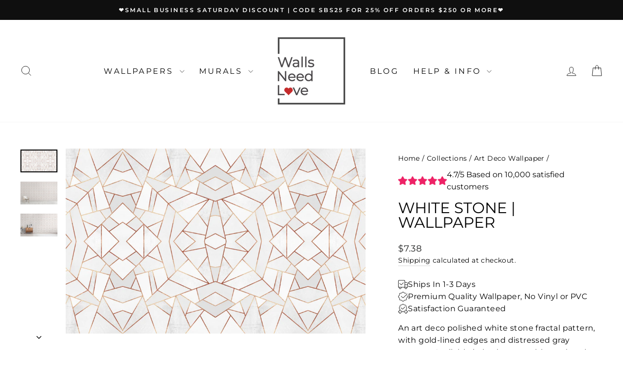

--- FILE ---
content_type: text/html; charset=utf-8
request_url: https://wallsneedlove.com/collections/art-deco-wp-collection/products/white-stone-removable-wallpaper
body_size: 47291
content:
<!doctype html>
<html class="no-js" lang="en" dir="ltr">
<head>
  <meta charset="utf-8">
  <meta http-equiv="X-UA-Compatible" content="IE=edge,chrome=1">
  <meta name="viewport" content="width=device-width,initial-scale=1">
  <meta name="theme-color" content="#ee2266">
  <link rel="canonical" href="https://wallsneedlove.com/products/white-stone-removable-wallpaper">
  <link rel="preconnect" href="https://cdn.shopify.com" crossorigin>
  <link rel="preconnect" href="https://fonts.shopifycdn.com" crossorigin>
  <link rel="dns-prefetch" href="https://productreviews.shopifycdn.com">
  <link rel="dns-prefetch" href="https://ajax.googleapis.com">
  <link rel="dns-prefetch" href="https://maps.googleapis.com">
  <link rel="dns-prefetch" href="https://maps.gstatic.com"><link rel="shortcut icon" href="//wallsneedlove.com/cdn/shop/files/WNL-FLV_32x32.jpg?v=1735766956" type="image/png" /><title>Fractal Stone Pattern Wallpaper for Walls | White Stone
&ndash; WallsNeedLove
</title>
<meta property="og:site_name" content="WallsNeedLove">
  <meta property="og:url" content="https://wallsneedlove.com/products/white-stone-removable-wallpaper">
  <meta property="og:title" content="White Stone | Wallpaper">
  <meta property="og:type" content="product">
  <meta property="og:description" content="White stone texture wallpaper in a gold-lined fractal pattern with distressed gray accents. Available in both removable peel-and-stick and permanent wallpapers."><meta property="og:image" content="http://wallsneedlove.com/cdn/shop/products/w0124_1s_Fractal-Stone-Pattern-Wallpaper-for-Walls-White-Stone_Repeating-Pattern-Sample-1.jpg?v=1753804847">
    <meta property="og:image:secure_url" content="https://wallsneedlove.com/cdn/shop/products/w0124_1s_Fractal-Stone-Pattern-Wallpaper-for-Walls-White-Stone_Repeating-Pattern-Sample-1.jpg?v=1753804847">
    <meta property="og:image:width" content="3028">
    <meta property="og:image:height" content="1872"><meta name="twitter:site" content="@">
  <meta name="twitter:card" content="summary_large_image">
  <meta name="twitter:title" content="White Stone | Wallpaper">
  <meta name="twitter:description" content="White stone texture wallpaper in a gold-lined fractal pattern with distressed gray accents. Available in both removable peel-and-stick and permanent wallpapers.">
<style data-shopify>@font-face {
  font-family: Montserrat;
  font-weight: 400;
  font-style: normal;
  font-display: swap;
  src: url("//wallsneedlove.com/cdn/fonts/montserrat/montserrat_n4.81949fa0ac9fd2021e16436151e8eaa539321637.woff2") format("woff2"),
       url("//wallsneedlove.com/cdn/fonts/montserrat/montserrat_n4.a6c632ca7b62da89c3594789ba828388aac693fe.woff") format("woff");
}

  @font-face {
  font-family: Montserrat;
  font-weight: 400;
  font-style: normal;
  font-display: swap;
  src: url("//wallsneedlove.com/cdn/fonts/montserrat/montserrat_n4.81949fa0ac9fd2021e16436151e8eaa539321637.woff2") format("woff2"),
       url("//wallsneedlove.com/cdn/fonts/montserrat/montserrat_n4.a6c632ca7b62da89c3594789ba828388aac693fe.woff") format("woff");
}


  @font-face {
  font-family: Montserrat;
  font-weight: 600;
  font-style: normal;
  font-display: swap;
  src: url("//wallsneedlove.com/cdn/fonts/montserrat/montserrat_n6.1326b3e84230700ef15b3a29fb520639977513e0.woff2") format("woff2"),
       url("//wallsneedlove.com/cdn/fonts/montserrat/montserrat_n6.652f051080eb14192330daceed8cd53dfdc5ead9.woff") format("woff");
}

  @font-face {
  font-family: Montserrat;
  font-weight: 400;
  font-style: italic;
  font-display: swap;
  src: url("//wallsneedlove.com/cdn/fonts/montserrat/montserrat_i4.5a4ea298b4789e064f62a29aafc18d41f09ae59b.woff2") format("woff2"),
       url("//wallsneedlove.com/cdn/fonts/montserrat/montserrat_i4.072b5869c5e0ed5b9d2021e4c2af132e16681ad2.woff") format("woff");
}

  @font-face {
  font-family: Montserrat;
  font-weight: 600;
  font-style: italic;
  font-display: swap;
  src: url("//wallsneedlove.com/cdn/fonts/montserrat/montserrat_i6.e90155dd2f004112a61c0322d66d1f59dadfa84b.woff2") format("woff2"),
       url("//wallsneedlove.com/cdn/fonts/montserrat/montserrat_i6.41470518d8e9d7f1bcdd29a447c2397e5393943f.woff") format("woff");
}

</style><link href="//wallsneedlove.com/cdn/shop/t/105/assets/theme.css?v=22985766624071200071749664909" rel="stylesheet" type="text/css" media="all" />
<style data-shopify>:root {
    --typeHeaderPrimary: Montserrat;
    --typeHeaderFallback: sans-serif;
    --typeHeaderSize: 36px;
    --typeHeaderWeight: 400;
    --typeHeaderLineHeight: 1;
    --typeHeaderSpacing: 0.0em;

    --typeBasePrimary:Montserrat;
    --typeBaseFallback:sans-serif;
    --typeBaseSize: 16px;
    --typeBaseWeight: 400;
    --typeBaseSpacing: 0.025em;
    --typeBaseLineHeight: 1.6;
    --typeBaselineHeightMinus01: 1.5;

    --typeCollectionTitle: 20px;

    --iconWeight: 2px;
    --iconLinecaps: miter;

    
        --buttonRadius: 0;
    

    --colorGridOverlayOpacity: 0.1;
    }

    .placeholder-content {
    background-image: linear-gradient(100deg, #ffffff 40%, #f7f7f7 63%, #ffffff 79%);
    }</style><script>
    document.documentElement.className = document.documentElement.className.replace('no-js', 'js');

    window.theme = window.theme || {};
    theme.routes = {
      home: "/",
      cart: "/cart.js",
      cartPage: "/cart",
      cartAdd: "/cart/add.js",
      cartChange: "/cart/change.js",
      search: "/search",
      predictiveSearch: "/search/suggest"
    };
    theme.strings = {
      soldOut: "Sold Out",
      unavailable: "Unavailable",
      inStockLabel: "In stock, ready to ship",
      oneStockLabel: "Low stock - [count] item left",
      otherStockLabel: "Low stock - [count] items left",
      willNotShipUntil: "Ready to ship [date]",
      willBeInStockAfter: "Back in stock [date]",
      waitingForStock: "Backordered, shipping soon",
      savePrice: "Save [saved_amount]",
      cartEmpty: "Your cart is currently empty.",
      cartTermsConfirmation: "You must agree with the terms and conditions of sales to check out",
      searchCollections: "Collections",
      searchPages: "Pages",
      searchArticles: "Articles",
      productFrom: "from ",
      maxQuantity: "You can only have [quantity] of [title] in your cart."
    };
    theme.settings = {
      cartType: "page",
      isCustomerTemplate: false,
      moneyFormat: "${{amount}}",
      saveType: "percent",
      productImageSize: "square",
      productImageCover: true,
      predictiveSearch: true,
      predictiveSearchType: null,
      predictiveSearchVendor: false,
      predictiveSearchPrice: false,
      quickView: false,
      themeName: 'Impulse',
      themeVersion: "7.5.1"
    };
  </script>

  <script>window.performance && window.performance.mark && window.performance.mark('shopify.content_for_header.start');</script><meta name="google-site-verification" content="NC5oJwJXxdRChBAm4fCBp2Kwx_5eDK2hw38_Bj83oI8">
<meta name="google-site-verification" content="NC5oJwJXxdRChBAm4fCBp2Kwx_5eDK2hw38_Bj83oI8">
<meta id="shopify-digital-wallet" name="shopify-digital-wallet" content="/2851316/digital_wallets/dialog">
<meta name="shopify-checkout-api-token" content="544e17f78b91fa2ab8363b408eefe10c">
<meta id="in-context-paypal-metadata" data-shop-id="2851316" data-venmo-supported="false" data-environment="production" data-locale="en_US" data-paypal-v4="true" data-currency="USD">
<link rel="alternate" type="application/json+oembed" href="https://wallsneedlove.com/products/white-stone-removable-wallpaper.oembed">
<script async="async" src="/checkouts/internal/preloads.js?locale=en-US"></script>
<link rel="preconnect" href="https://shop.app" crossorigin="anonymous">
<script async="async" src="https://shop.app/checkouts/internal/preloads.js?locale=en-US&shop_id=2851316" crossorigin="anonymous"></script>
<script id="apple-pay-shop-capabilities" type="application/json">{"shopId":2851316,"countryCode":"US","currencyCode":"USD","merchantCapabilities":["supports3DS"],"merchantId":"gid:\/\/shopify\/Shop\/2851316","merchantName":"WallsNeedLove","requiredBillingContactFields":["postalAddress","email"],"requiredShippingContactFields":["postalAddress","email"],"shippingType":"shipping","supportedNetworks":["visa","masterCard","amex","discover","elo","jcb"],"total":{"type":"pending","label":"WallsNeedLove","amount":"1.00"},"shopifyPaymentsEnabled":true,"supportsSubscriptions":true}</script>
<script id="shopify-features" type="application/json">{"accessToken":"544e17f78b91fa2ab8363b408eefe10c","betas":["rich-media-storefront-analytics"],"domain":"wallsneedlove.com","predictiveSearch":true,"shopId":2851316,"locale":"en"}</script>
<script>var Shopify = Shopify || {};
Shopify.shop = "wallsneedlove.myshopify.com";
Shopify.locale = "en";
Shopify.currency = {"active":"USD","rate":"1.0"};
Shopify.country = "US";
Shopify.theme = {"name":"Impulse-calculatorV2-3 | BNDK-JUNE-11-2025","id":144984867005,"schema_name":"Impulse","schema_version":"7.5.1","theme_store_id":null,"role":"main"};
Shopify.theme.handle = "null";
Shopify.theme.style = {"id":null,"handle":null};
Shopify.cdnHost = "wallsneedlove.com/cdn";
Shopify.routes = Shopify.routes || {};
Shopify.routes.root = "/";</script>
<script type="module">!function(o){(o.Shopify=o.Shopify||{}).modules=!0}(window);</script>
<script>!function(o){function n(){var o=[];function n(){o.push(Array.prototype.slice.apply(arguments))}return n.q=o,n}var t=o.Shopify=o.Shopify||{};t.loadFeatures=n(),t.autoloadFeatures=n()}(window);</script>
<script>
  window.ShopifyPay = window.ShopifyPay || {};
  window.ShopifyPay.apiHost = "shop.app\/pay";
  window.ShopifyPay.redirectState = null;
</script>
<script id="shop-js-analytics" type="application/json">{"pageType":"product"}</script>
<script defer="defer" async type="module" src="//wallsneedlove.com/cdn/shopifycloud/shop-js/modules/v2/client.init-shop-cart-sync_D0dqhulL.en.esm.js"></script>
<script defer="defer" async type="module" src="//wallsneedlove.com/cdn/shopifycloud/shop-js/modules/v2/chunk.common_CpVO7qML.esm.js"></script>
<script type="module">
  await import("//wallsneedlove.com/cdn/shopifycloud/shop-js/modules/v2/client.init-shop-cart-sync_D0dqhulL.en.esm.js");
await import("//wallsneedlove.com/cdn/shopifycloud/shop-js/modules/v2/chunk.common_CpVO7qML.esm.js");

  window.Shopify.SignInWithShop?.initShopCartSync?.({"fedCMEnabled":true,"windoidEnabled":true});

</script>
<script>
  window.Shopify = window.Shopify || {};
  if (!window.Shopify.featureAssets) window.Shopify.featureAssets = {};
  window.Shopify.featureAssets['shop-js'] = {"shop-cart-sync":["modules/v2/client.shop-cart-sync_D9bwt38V.en.esm.js","modules/v2/chunk.common_CpVO7qML.esm.js"],"init-fed-cm":["modules/v2/client.init-fed-cm_BJ8NPuHe.en.esm.js","modules/v2/chunk.common_CpVO7qML.esm.js"],"init-shop-email-lookup-coordinator":["modules/v2/client.init-shop-email-lookup-coordinator_pVrP2-kG.en.esm.js","modules/v2/chunk.common_CpVO7qML.esm.js"],"shop-cash-offers":["modules/v2/client.shop-cash-offers_CNh7FWN-.en.esm.js","modules/v2/chunk.common_CpVO7qML.esm.js","modules/v2/chunk.modal_DKF6x0Jh.esm.js"],"init-shop-cart-sync":["modules/v2/client.init-shop-cart-sync_D0dqhulL.en.esm.js","modules/v2/chunk.common_CpVO7qML.esm.js"],"init-windoid":["modules/v2/client.init-windoid_DaoAelzT.en.esm.js","modules/v2/chunk.common_CpVO7qML.esm.js"],"shop-toast-manager":["modules/v2/client.shop-toast-manager_1DND8Tac.en.esm.js","modules/v2/chunk.common_CpVO7qML.esm.js"],"pay-button":["modules/v2/client.pay-button_CFeQi1r6.en.esm.js","modules/v2/chunk.common_CpVO7qML.esm.js"],"shop-button":["modules/v2/client.shop-button_Ca94MDdQ.en.esm.js","modules/v2/chunk.common_CpVO7qML.esm.js"],"shop-login-button":["modules/v2/client.shop-login-button_DPYNfp1Z.en.esm.js","modules/v2/chunk.common_CpVO7qML.esm.js","modules/v2/chunk.modal_DKF6x0Jh.esm.js"],"avatar":["modules/v2/client.avatar_BTnouDA3.en.esm.js"],"shop-follow-button":["modules/v2/client.shop-follow-button_BMKh4nJE.en.esm.js","modules/v2/chunk.common_CpVO7qML.esm.js","modules/v2/chunk.modal_DKF6x0Jh.esm.js"],"init-customer-accounts-sign-up":["modules/v2/client.init-customer-accounts-sign-up_CJXi5kRN.en.esm.js","modules/v2/client.shop-login-button_DPYNfp1Z.en.esm.js","modules/v2/chunk.common_CpVO7qML.esm.js","modules/v2/chunk.modal_DKF6x0Jh.esm.js"],"init-shop-for-new-customer-accounts":["modules/v2/client.init-shop-for-new-customer-accounts_BoBxkgWu.en.esm.js","modules/v2/client.shop-login-button_DPYNfp1Z.en.esm.js","modules/v2/chunk.common_CpVO7qML.esm.js","modules/v2/chunk.modal_DKF6x0Jh.esm.js"],"init-customer-accounts":["modules/v2/client.init-customer-accounts_DCuDTzpR.en.esm.js","modules/v2/client.shop-login-button_DPYNfp1Z.en.esm.js","modules/v2/chunk.common_CpVO7qML.esm.js","modules/v2/chunk.modal_DKF6x0Jh.esm.js"],"checkout-modal":["modules/v2/client.checkout-modal_U_3e4VxF.en.esm.js","modules/v2/chunk.common_CpVO7qML.esm.js","modules/v2/chunk.modal_DKF6x0Jh.esm.js"],"lead-capture":["modules/v2/client.lead-capture_DEgn0Z8u.en.esm.js","modules/v2/chunk.common_CpVO7qML.esm.js","modules/v2/chunk.modal_DKF6x0Jh.esm.js"],"shop-login":["modules/v2/client.shop-login_CoM5QKZ_.en.esm.js","modules/v2/chunk.common_CpVO7qML.esm.js","modules/v2/chunk.modal_DKF6x0Jh.esm.js"],"payment-terms":["modules/v2/client.payment-terms_BmrqWn8r.en.esm.js","modules/v2/chunk.common_CpVO7qML.esm.js","modules/v2/chunk.modal_DKF6x0Jh.esm.js"]};
</script>
<script>(function() {
  var isLoaded = false;
  function asyncLoad() {
    if (isLoaded) return;
    isLoaded = true;
    var urls = ["\/\/cdn.shopify.com\/proxy\/f843bb04e7dd2aff4a9914277233b60665a0dba04b411a6a363455d779fd681c\/shopify-script-tags.s3.eu-west-1.amazonaws.com\/smartseo\/instantpage.js?shop=wallsneedlove.myshopify.com\u0026sp-cache-control=cHVibGljLCBtYXgtYWdlPTkwMA","https:\/\/cdn.subscribers.com\/shopify_assets\/cookie_cart.js?shop=wallsneedlove.myshopify.com","https:\/\/cdn.subscribers.com\/shopify_assets\/products.js?shop=wallsneedlove.myshopify.com","https:\/\/cdn.subscribers.com\/shopify_assets\/value_tracking.js?shop=wallsneedlove.myshopify.com"];
    for (var i = 0; i < urls.length; i++) {
      var s = document.createElement('script');
      s.type = 'text/javascript';
      s.async = true;
      s.src = urls[i];
      var x = document.getElementsByTagName('script')[0];
      x.parentNode.insertBefore(s, x);
    }
  };
  if(window.attachEvent) {
    window.attachEvent('onload', asyncLoad);
  } else {
    window.addEventListener('load', asyncLoad, false);
  }
})();</script>
<script id="__st">var __st={"a":2851316,"offset":-21600,"reqid":"c29ce93f-8629-483e-a5c6-651ae84ed9fe-1764439561","pageurl":"wallsneedlove.com\/collections\/art-deco-wp-collection\/products\/white-stone-removable-wallpaper","u":"f4d20f33aa84","p":"product","rtyp":"product","rid":7585275329};</script>
<script>window.ShopifyPaypalV4VisibilityTracking = true;</script>
<script id="captcha-bootstrap">!function(){'use strict';const t='contact',e='account',n='new_comment',o=[[t,t],['blogs',n],['comments',n],[t,'customer']],c=[[e,'customer_login'],[e,'guest_login'],[e,'recover_customer_password'],[e,'create_customer']],r=t=>t.map((([t,e])=>`form[action*='/${t}']:not([data-nocaptcha='true']) input[name='form_type'][value='${e}']`)).join(','),a=t=>()=>t?[...document.querySelectorAll(t)].map((t=>t.form)):[];function s(){const t=[...o],e=r(t);return a(e)}const i='password',u='form_key',d=['recaptcha-v3-token','g-recaptcha-response','h-captcha-response',i],f=()=>{try{return window.sessionStorage}catch{return}},m='__shopify_v',_=t=>t.elements[u];function p(t,e,n=!1){try{const o=window.sessionStorage,c=JSON.parse(o.getItem(e)),{data:r}=function(t){const{data:e,action:n}=t;return t[m]||n?{data:e,action:n}:{data:t,action:n}}(c);for(const[e,n]of Object.entries(r))t.elements[e]&&(t.elements[e].value=n);n&&o.removeItem(e)}catch(o){console.error('form repopulation failed',{error:o})}}const l='form_type',E='cptcha';function T(t){t.dataset[E]=!0}const w=window,h=w.document,L='Shopify',v='ce_forms',y='captcha';let A=!1;((t,e)=>{const n=(g='f06e6c50-85a8-45c8-87d0-21a2b65856fe',I='https://cdn.shopify.com/shopifycloud/storefront-forms-hcaptcha/ce_storefront_forms_captcha_hcaptcha.v1.5.2.iife.js',D={infoText:'Protected by hCaptcha',privacyText:'Privacy',termsText:'Terms'},(t,e,n)=>{const o=w[L][v],c=o.bindForm;if(c)return c(t,g,e,D).then(n);var r;o.q.push([[t,g,e,D],n]),r=I,A||(h.body.append(Object.assign(h.createElement('script'),{id:'captcha-provider',async:!0,src:r})),A=!0)});var g,I,D;w[L]=w[L]||{},w[L][v]=w[L][v]||{},w[L][v].q=[],w[L][y]=w[L][y]||{},w[L][y].protect=function(t,e){n(t,void 0,e),T(t)},Object.freeze(w[L][y]),function(t,e,n,w,h,L){const[v,y,A,g]=function(t,e,n){const i=e?o:[],u=t?c:[],d=[...i,...u],f=r(d),m=r(i),_=r(d.filter((([t,e])=>n.includes(e))));return[a(f),a(m),a(_),s()]}(w,h,L),I=t=>{const e=t.target;return e instanceof HTMLFormElement?e:e&&e.form},D=t=>v().includes(t);t.addEventListener('submit',(t=>{const e=I(t);if(!e)return;const n=D(e)&&!e.dataset.hcaptchaBound&&!e.dataset.recaptchaBound,o=_(e),c=g().includes(e)&&(!o||!o.value);(n||c)&&t.preventDefault(),c&&!n&&(function(t){try{if(!f())return;!function(t){const e=f();if(!e)return;const n=_(t);if(!n)return;const o=n.value;o&&e.removeItem(o)}(t);const e=Array.from(Array(32),(()=>Math.random().toString(36)[2])).join('');!function(t,e){_(t)||t.append(Object.assign(document.createElement('input'),{type:'hidden',name:u})),t.elements[u].value=e}(t,e),function(t,e){const n=f();if(!n)return;const o=[...t.querySelectorAll(`input[type='${i}']`)].map((({name:t})=>t)),c=[...d,...o],r={};for(const[a,s]of new FormData(t).entries())c.includes(a)||(r[a]=s);n.setItem(e,JSON.stringify({[m]:1,action:t.action,data:r}))}(t,e)}catch(e){console.error('failed to persist form',e)}}(e),e.submit())}));const S=(t,e)=>{t&&!t.dataset[E]&&(n(t,e.some((e=>e===t))),T(t))};for(const o of['focusin','change'])t.addEventListener(o,(t=>{const e=I(t);D(e)&&S(e,y())}));const B=e.get('form_key'),M=e.get(l),P=B&&M;t.addEventListener('DOMContentLoaded',(()=>{const t=y();if(P)for(const e of t)e.elements[l].value===M&&p(e,B);[...new Set([...A(),...v().filter((t=>'true'===t.dataset.shopifyCaptcha))])].forEach((e=>S(e,t)))}))}(h,new URLSearchParams(w.location.search),n,t,e,['guest_login'])})(!0,!0)}();</script>
<script integrity="sha256-52AcMU7V7pcBOXWImdc/TAGTFKeNjmkeM1Pvks/DTgc=" data-source-attribution="shopify.loadfeatures" defer="defer" src="//wallsneedlove.com/cdn/shopifycloud/storefront/assets/storefront/load_feature-81c60534.js" crossorigin="anonymous"></script>
<script crossorigin="anonymous" defer="defer" src="//wallsneedlove.com/cdn/shopifycloud/storefront/assets/shopify_pay/storefront-65b4c6d7.js?v=20250812"></script>
<script data-source-attribution="shopify.dynamic_checkout.dynamic.init">var Shopify=Shopify||{};Shopify.PaymentButton=Shopify.PaymentButton||{isStorefrontPortableWallets:!0,init:function(){window.Shopify.PaymentButton.init=function(){};var t=document.createElement("script");t.src="https://wallsneedlove.com/cdn/shopifycloud/portable-wallets/latest/portable-wallets.en.js",t.type="module",document.head.appendChild(t)}};
</script>
<script data-source-attribution="shopify.dynamic_checkout.buyer_consent">
  function portableWalletsHideBuyerConsent(e){var t=document.getElementById("shopify-buyer-consent"),n=document.getElementById("shopify-subscription-policy-button");t&&n&&(t.classList.add("hidden"),t.setAttribute("aria-hidden","true"),n.removeEventListener("click",e))}function portableWalletsShowBuyerConsent(e){var t=document.getElementById("shopify-buyer-consent"),n=document.getElementById("shopify-subscription-policy-button");t&&n&&(t.classList.remove("hidden"),t.removeAttribute("aria-hidden"),n.addEventListener("click",e))}window.Shopify?.PaymentButton&&(window.Shopify.PaymentButton.hideBuyerConsent=portableWalletsHideBuyerConsent,window.Shopify.PaymentButton.showBuyerConsent=portableWalletsShowBuyerConsent);
</script>
<script data-source-attribution="shopify.dynamic_checkout.cart.bootstrap">document.addEventListener("DOMContentLoaded",(function(){function t(){return document.querySelector("shopify-accelerated-checkout-cart, shopify-accelerated-checkout")}if(t())Shopify.PaymentButton.init();else{new MutationObserver((function(e,n){t()&&(Shopify.PaymentButton.init(),n.disconnect())})).observe(document.body,{childList:!0,subtree:!0})}}));
</script>
<script id='scb4127' type='text/javascript' async='' src='https://wallsneedlove.com/cdn/shopifycloud/privacy-banner/storefront-banner.js'></script><link id="shopify-accelerated-checkout-styles" rel="stylesheet" media="screen" href="https://wallsneedlove.com/cdn/shopifycloud/portable-wallets/latest/accelerated-checkout-backwards-compat.css" crossorigin="anonymous">
<style id="shopify-accelerated-checkout-cart">
        #shopify-buyer-consent {
  margin-top: 1em;
  display: inline-block;
  width: 100%;
}

#shopify-buyer-consent.hidden {
  display: none;
}

#shopify-subscription-policy-button {
  background: none;
  border: none;
  padding: 0;
  text-decoration: underline;
  font-size: inherit;
  cursor: pointer;
}

#shopify-subscription-policy-button::before {
  box-shadow: none;
}

      </style>

<script>window.performance && window.performance.mark && window.performance.mark('shopify.content_for_header.end');</script>

  <script src="//wallsneedlove.com/cdn/shop/t/105/assets/vendor-scripts-v11.js" defer="defer"></script><link href="//wallsneedlove.com/cdn/shop/t/105/assets/custom.css?v=46749854080023284961751444280" rel="stylesheet" type="text/css" media="all" />

  <script src="//wallsneedlove.com/cdn/shop/t/105/assets/theme.js?v=136904160527539270741749653088" defer="defer"></script>
  <script
  src="https://code.jquery.com/jquery-3.7.1.min.js"
  integrity="sha256-/JqT3SQfawRcv/BIHPThkBvs0OEvtFFmqPF/lYI/Cxo="
  crossorigin="anonymous"
></script>
  <script src="//wallsneedlove.com/cdn/shop/t/105/assets/custom.js?v=39433322956943607571749653088" type="text/javascript"></script>
  <script src="//wallsneedlove.com/cdn/shop/t/105/assets/wallpaper-customization.js?v=92387275392321069631749653088" type="text/javascript"></script>


<!-- Hotjar Tracking Code for Walls Need Love -->
<script>
    (function(h,o,t,j,a,r){
        h.hj=h.hj||function(){(h.hj.q=h.hj.q||[]).push(arguments)};
        h._hjSettings={hjid:6466594,hjsv:6};
        a=o.getElementsByTagName('head')[0];
        r=o.createElement('script');r.async=1;
        r.src=t+h._hjSettings.hjid+j+h._hjSettings.hjsv;
        a.appendChild(r);
    })(window,document,'https://static.hotjar.com/c/hotjar-','.js?sv=');
</script>
<!-- BEGIN app block: shopify://apps/triplewhale/blocks/triple_pixel_snippet/483d496b-3f1a-4609-aea7-8eee3b6b7a2a --><link rel='preconnect dns-prefetch' href='https://api.config-security.com/' crossorigin />
<link rel='preconnect dns-prefetch' href='https://conf.config-security.com/' crossorigin />
<script>
/* >> TriplePixel :: start*/
window.TriplePixelData={TripleName:"wallsneedlove.myshopify.com",ver:"2.16",plat:"SHOPIFY",isHeadless:false,src:'SHOPIFY_EXT',product:{id:"7585275329",name:`White Stone | Wallpaper`,price:"6.33",variant:"44898873606333"},search:"",collection:"312134401",cart:"page",template:"product",curr:"USD" || "USD"},function(W,H,A,L,E,_,B,N){function O(U,T,P,H,R){void 0===R&&(R=!1),H=new XMLHttpRequest,P?(H.open("POST",U,!0),H.setRequestHeader("Content-Type","text/plain")):H.open("GET",U,!0),H.send(JSON.stringify(P||{})),H.onreadystatechange=function(){4===H.readyState&&200===H.status?(R=H.responseText,U.includes("/first")?eval(R):P||(N[B]=R)):(299<H.status||H.status<200)&&T&&!R&&(R=!0,O(U,T-1,P))}}if(N=window,!N[H+"sn"]){N[H+"sn"]=1,L=function(){return Date.now().toString(36)+"_"+Math.random().toString(36)};try{A.setItem(H,1+(0|A.getItem(H)||0)),(E=JSON.parse(A.getItem(H+"U")||"[]")).push({u:location.href,r:document.referrer,t:Date.now(),id:L()}),A.setItem(H+"U",JSON.stringify(E))}catch(e){}var i,m,p;A.getItem('"!nC`')||(_=A,A=N,A[H]||(E=A[H]=function(t,e,i){return void 0===i&&(i=[]),"State"==t?E.s:(W=L(),(E._q=E._q||[]).push([W,t,e].concat(i)),W)},E.s="Installed",E._q=[],E.ch=W,B="configSecurityConfModel",N[B]=1,O("https://conf.config-security.com/model",5),i=L(),m=A[atob("c2NyZWVu")],_.setItem("di_pmt_wt",i),p={id:i,action:"profile",avatar:_.getItem("auth-security_rand_salt_"),time:m[atob("d2lkdGg=")]+":"+m[atob("aGVpZ2h0")],host:A.TriplePixelData.TripleName,plat:A.TriplePixelData.plat,url:window.location.href.slice(0,500),ref:document.referrer,ver:A.TriplePixelData.ver},O("https://api.config-security.com/event",5,p),O("https://api.config-security.com/first?host=".concat(p.host,"&plat=").concat(p.plat),5)))}}("","TriplePixel",localStorage);
/* << TriplePixel :: end*/
</script>



<!-- END app block --><!-- BEGIN app block: shopify://apps/smart-seo/blocks/smartseo/7b0a6064-ca2e-4392-9a1d-8c43c942357b --><meta name="smart-seo-integrated" content="true" /><!-- metatagsSavedToSEOFields: false --><!-- BEGIN app snippet: smartseo.custom.schemas.jsonld --><!-- END app snippet --><!-- BEGIN app snippet: smartseo.product.metatags --><!-- product_seo_template_metafield:  --><title>Fractal Stone Pattern Wallpaper for Walls | White Stone</title>
<meta name="description" content="White stone texture wallpaper in a gold-lined fractal pattern with distressed gray accents. Available in both removable peel-and-stick and permanent wallpapers." />
<meta name="smartseo-timestamp" content="0" /><!-- END app snippet --><!-- BEGIN app snippet: smartseo.product.jsonld -->


<!--JSON-LD data generated by Smart SEO-->
<script type="application/ld+json">
    {
        "@context": "https://schema.org/",
        "@type":"ProductGroup","productGroupID": "7585275329",
        "url": "https://wallsneedlove.com/products/white-stone-removable-wallpaper",
        "name": "White Stone | Wallpaper",
        "image": "https://wallsneedlove.com/cdn/shop/products/w0124_1s_Fractal-Stone-Pattern-Wallpaper-for-Walls-White-Stone_Repeating-Pattern-Sample-1.jpg?v=1753804847",
        "description": "An art deco polished white stone fractal pattern, with gold-lined edges and distressed gray accents. Available in both removable peel-and-stick and permanent wallpapers. Printed with child-safe inks.",
        "brand": {
            "@type": "Brand",
            "name": "Elisabeth Fredricksson"
        },
        "sku": "w0124_1s",
        "mpn": "w0124_1s",
        "weight": "0.08lb","variesBy": [],
        "hasVariant": [
                {
                    "@type": "Product",
                        "name": "White Stone | Wallpaper - Peel-and-Stick Linen",      
                        "description": "An art deco polished white stone fractal pattern, with gold-lined edges and distressed gray accents. Available in both removable peel-and-stick and permanent wallpapers. Printed with child-safe inks.","image": "https://wallsneedlove.com/cdn/shop/products/w0124_1s_Fractal-Stone-Pattern-Wallpaper-for-Walls-White-Stone_Repeating-Pattern-Sample-1.jpg?v=1753804847",
                        "sku": "w0124_1s",
                      

                      
                    
                    "offers": {
                        "@type": "Offer",
                            "priceCurrency": "USD",
                            "price": "7.38",
                            "priceValidUntil": "2026-02-27",
                            "availability": "https://schema.org/InStock",
                            "itemCondition": "https://schema.org/NewCondition",
                            "url": "https://wallsneedlove.com/products/white-stone-removable-wallpaper?variant=44898873606333",
                            "seller": {
    "@context": "https://schema.org",
    "@type": "Organization",
    "name": "WallsNeedLove",
    "description": "Shop Our Unique Selection of Wallpaper Colors, Patterns, Styles, Faux Brick, Faux Wood, Mural Photos, Maps and More. Self-Adhesive. Peel and Stick. Removable. Washable. Fast USA Shipping."}
                    }
                },
                {
                    "@type": "Product",
                        "name": "White Stone | Wallpaper - Paste-the-Wall-Canvas",      
                        "description": "An art deco polished white stone fractal pattern, with gold-lined edges and distressed gray accents. Available in both removable peel-and-stick and permanent wallpapers. Printed with child-safe inks.","image": "https://wallsneedlove.com/cdn/shop/products/w0124_1s_Fractal-Stone-Pattern-Wallpaper-for-Walls-White-Stone_Repeating-Pattern-Sample-1.jpg?v=1753804847",
                        "sku": "w0124_1s",
                      

                      
                    
                    "offers": {
                        "@type": "Offer",
                            "priceCurrency": "USD",
                            "price": "6.33",
                            "priceValidUntil": "2026-02-27",
                            "availability": "https://schema.org/InStock",
                            "itemCondition": "https://schema.org/NewCondition",
                            "url": "https://wallsneedlove.com/products/white-stone-removable-wallpaper?variant=45768941240509",
                            "seller": {
    "@context": "https://schema.org",
    "@type": "Organization",
    "name": "WallsNeedLove",
    "description": "Shop Our Unique Selection of Wallpaper Colors, Patterns, Styles, Faux Brick, Faux Wood, Mural Photos, Maps and More. Self-Adhesive. Peel and Stick. Removable. Washable. Fast USA Shipping."}
                    }
                },
                {
                    "@type": "Product",
                        "name": "White Stone | Wallpaper - Commercial Type II",      
                        "description": "An art deco polished white stone fractal pattern, with gold-lined edges and distressed gray accents. Available in both removable peel-and-stick and permanent wallpapers. Printed with child-safe inks.","image": "https://wallsneedlove.com/cdn/shop/products/w0124_1s_Fractal-Stone-Pattern-Wallpaper-for-Walls-White-Stone_Repeating-Pattern-Sample-1.jpg?v=1753804847",
                        "sku": "w0124_1s",
                      

                      
                    
                    "offers": {
                        "@type": "Offer",
                            "priceCurrency": "USD",
                            "price": "8.67",
                            "priceValidUntil": "2026-02-27",
                            "availability": "https://schema.org/InStock",
                            "itemCondition": "https://schema.org/NewCondition",
                            "url": "https://wallsneedlove.com/products/white-stone-removable-wallpaper?variant=45768941273277",
                            "seller": {
    "@context": "https://schema.org",
    "@type": "Organization",
    "name": "WallsNeedLove",
    "description": "Shop Our Unique Selection of Wallpaper Colors, Patterns, Styles, Faux Brick, Faux Wood, Mural Photos, Maps and More. Self-Adhesive. Peel and Stick. Removable. Washable. Fast USA Shipping."}
                    }
                }
        ]}
</script><!-- END app snippet --><!-- BEGIN app snippet: smartseo.breadcrumbs.jsonld --><!--JSON-LD data generated by Smart SEO-->
<script type="application/ld+json">
    {
        "@context": "https://schema.org",
        "@type": "BreadcrumbList",
        "itemListElement": [
            {
                "@type": "ListItem",
                "position": 1,
                "item": {
                    "@type": "Website",
                    "@id": "https://wallsneedlove.com",
                    "name": "Home"
                }
            },
            {
                "@type": "ListItem",
                "position": 2,
                "item": {
                    "@type": "CollectionPage",
                    "@id": "https://wallsneedlove.com/collections/art-deco-wp-collection",
                    "name": "Art Deco Wallpaper"
                }
            },
            {
                "@type": "ListItem",
                "position": 3,
                "item": {
                    "@type": "WebPage",
                    "@id": "https://wallsneedlove.com/collections/art-deco-wp-collection/products/white-stone-removable-wallpaper",
                    "name": "White Stone | Wallpaper"
                }
            }
        ]
    }
</script><!-- END app snippet --><!-- END app block --><!-- BEGIN app block: shopify://apps/se-wishlist-engine/blocks/app-embed/8f7c0857-8e71-463d-a168-8e133094753b --><link rel="preload" href="https://cdn.shopify.com/extensions/a4c3e03c-86c5-481b-ae3e-fc9cd930fa1d/se-wishlist-engine-224/assets/wishlist-engine.css" as="style" onload="this.onload=null;this.rel='stylesheet'">
<noscript><link rel="stylesheet" href="https://cdn.shopify.com/extensions/a4c3e03c-86c5-481b-ae3e-fc9cd930fa1d/se-wishlist-engine-224/assets/wishlist-engine.css"></noscript>

<meta name="wishlist_shop_current_currency" content="${{amount}}" id="wishlist_shop_current_currency"/>
<script data-id="Ad05seVZTT0FSY1FTM__14198427981142892921" type="application/javascript">
  var  customHeartIcon='';
  var  customHeartFillIcon='';
</script>

 
<script src="https://cdn.shopify.com/extensions/a4c3e03c-86c5-481b-ae3e-fc9cd930fa1d/se-wishlist-engine-224/assets/wishlist-engine-app.js" defer></script>

<!-- END app block --><link href="https://monorail-edge.shopifysvc.com" rel="dns-prefetch">
<script>(function(){if ("sendBeacon" in navigator && "performance" in window) {try {var session_token_from_headers = performance.getEntriesByType('navigation')[0].serverTiming.find(x => x.name == '_s').description;} catch {var session_token_from_headers = undefined;}var session_cookie_matches = document.cookie.match(/_shopify_s=([^;]*)/);var session_token_from_cookie = session_cookie_matches && session_cookie_matches.length === 2 ? session_cookie_matches[1] : "";var session_token = session_token_from_headers || session_token_from_cookie || "";function handle_abandonment_event(e) {var entries = performance.getEntries().filter(function(entry) {return /monorail-edge.shopifysvc.com/.test(entry.name);});if (!window.abandonment_tracked && entries.length === 0) {window.abandonment_tracked = true;var currentMs = Date.now();var navigation_start = performance.timing.navigationStart;var payload = {shop_id: 2851316,url: window.location.href,navigation_start,duration: currentMs - navigation_start,session_token,page_type: "product"};window.navigator.sendBeacon("https://monorail-edge.shopifysvc.com/v1/produce", JSON.stringify({schema_id: "online_store_buyer_site_abandonment/1.1",payload: payload,metadata: {event_created_at_ms: currentMs,event_sent_at_ms: currentMs}}));}}window.addEventListener('pagehide', handle_abandonment_event);}}());</script>
<script id="web-pixels-manager-setup">(function e(e,d,r,n,o){if(void 0===o&&(o={}),!Boolean(null===(a=null===(i=window.Shopify)||void 0===i?void 0:i.analytics)||void 0===a?void 0:a.replayQueue)){var i,a;window.Shopify=window.Shopify||{};var t=window.Shopify;t.analytics=t.analytics||{};var s=t.analytics;s.replayQueue=[],s.publish=function(e,d,r){return s.replayQueue.push([e,d,r]),!0};try{self.performance.mark("wpm:start")}catch(e){}var l=function(){var e={modern:/Edge?\/(1{2}[4-9]|1[2-9]\d|[2-9]\d{2}|\d{4,})\.\d+(\.\d+|)|Firefox\/(1{2}[4-9]|1[2-9]\d|[2-9]\d{2}|\d{4,})\.\d+(\.\d+|)|Chrom(ium|e)\/(9{2}|\d{3,})\.\d+(\.\d+|)|(Maci|X1{2}).+ Version\/(15\.\d+|(1[6-9]|[2-9]\d|\d{3,})\.\d+)([,.]\d+|)( \(\w+\)|)( Mobile\/\w+|) Safari\/|Chrome.+OPR\/(9{2}|\d{3,})\.\d+\.\d+|(CPU[ +]OS|iPhone[ +]OS|CPU[ +]iPhone|CPU IPhone OS|CPU iPad OS)[ +]+(15[._]\d+|(1[6-9]|[2-9]\d|\d{3,})[._]\d+)([._]\d+|)|Android:?[ /-](13[3-9]|1[4-9]\d|[2-9]\d{2}|\d{4,})(\.\d+|)(\.\d+|)|Android.+Firefox\/(13[5-9]|1[4-9]\d|[2-9]\d{2}|\d{4,})\.\d+(\.\d+|)|Android.+Chrom(ium|e)\/(13[3-9]|1[4-9]\d|[2-9]\d{2}|\d{4,})\.\d+(\.\d+|)|SamsungBrowser\/([2-9]\d|\d{3,})\.\d+/,legacy:/Edge?\/(1[6-9]|[2-9]\d|\d{3,})\.\d+(\.\d+|)|Firefox\/(5[4-9]|[6-9]\d|\d{3,})\.\d+(\.\d+|)|Chrom(ium|e)\/(5[1-9]|[6-9]\d|\d{3,})\.\d+(\.\d+|)([\d.]+$|.*Safari\/(?![\d.]+ Edge\/[\d.]+$))|(Maci|X1{2}).+ Version\/(10\.\d+|(1[1-9]|[2-9]\d|\d{3,})\.\d+)([,.]\d+|)( \(\w+\)|)( Mobile\/\w+|) Safari\/|Chrome.+OPR\/(3[89]|[4-9]\d|\d{3,})\.\d+\.\d+|(CPU[ +]OS|iPhone[ +]OS|CPU[ +]iPhone|CPU IPhone OS|CPU iPad OS)[ +]+(10[._]\d+|(1[1-9]|[2-9]\d|\d{3,})[._]\d+)([._]\d+|)|Android:?[ /-](13[3-9]|1[4-9]\d|[2-9]\d{2}|\d{4,})(\.\d+|)(\.\d+|)|Mobile Safari.+OPR\/([89]\d|\d{3,})\.\d+\.\d+|Android.+Firefox\/(13[5-9]|1[4-9]\d|[2-9]\d{2}|\d{4,})\.\d+(\.\d+|)|Android.+Chrom(ium|e)\/(13[3-9]|1[4-9]\d|[2-9]\d{2}|\d{4,})\.\d+(\.\d+|)|Android.+(UC? ?Browser|UCWEB|U3)[ /]?(15\.([5-9]|\d{2,})|(1[6-9]|[2-9]\d|\d{3,})\.\d+)\.\d+|SamsungBrowser\/(5\.\d+|([6-9]|\d{2,})\.\d+)|Android.+MQ{2}Browser\/(14(\.(9|\d{2,})|)|(1[5-9]|[2-9]\d|\d{3,})(\.\d+|))(\.\d+|)|K[Aa][Ii]OS\/(3\.\d+|([4-9]|\d{2,})\.\d+)(\.\d+|)/},d=e.modern,r=e.legacy,n=navigator.userAgent;return n.match(d)?"modern":n.match(r)?"legacy":"unknown"}(),u="modern"===l?"modern":"legacy",c=(null!=n?n:{modern:"",legacy:""})[u],f=function(e){return[e.baseUrl,"/wpm","/b",e.hashVersion,"modern"===e.buildTarget?"m":"l",".js"].join("")}({baseUrl:d,hashVersion:r,buildTarget:u}),m=function(e){var d=e.version,r=e.bundleTarget,n=e.surface,o=e.pageUrl,i=e.monorailEndpoint;return{emit:function(e){var a=e.status,t=e.errorMsg,s=(new Date).getTime(),l=JSON.stringify({metadata:{event_sent_at_ms:s},events:[{schema_id:"web_pixels_manager_load/3.1",payload:{version:d,bundle_target:r,page_url:o,status:a,surface:n,error_msg:t},metadata:{event_created_at_ms:s}}]});if(!i)return console&&console.warn&&console.warn("[Web Pixels Manager] No Monorail endpoint provided, skipping logging."),!1;try{return self.navigator.sendBeacon.bind(self.navigator)(i,l)}catch(e){}var u=new XMLHttpRequest;try{return u.open("POST",i,!0),u.setRequestHeader("Content-Type","text/plain"),u.send(l),!0}catch(e){return console&&console.warn&&console.warn("[Web Pixels Manager] Got an unhandled error while logging to Monorail."),!1}}}}({version:r,bundleTarget:l,surface:e.surface,pageUrl:self.location.href,monorailEndpoint:e.monorailEndpoint});try{o.browserTarget=l,function(e){var d=e.src,r=e.async,n=void 0===r||r,o=e.onload,i=e.onerror,a=e.sri,t=e.scriptDataAttributes,s=void 0===t?{}:t,l=document.createElement("script"),u=document.querySelector("head"),c=document.querySelector("body");if(l.async=n,l.src=d,a&&(l.integrity=a,l.crossOrigin="anonymous"),s)for(var f in s)if(Object.prototype.hasOwnProperty.call(s,f))try{l.dataset[f]=s[f]}catch(e){}if(o&&l.addEventListener("load",o),i&&l.addEventListener("error",i),u)u.appendChild(l);else{if(!c)throw new Error("Did not find a head or body element to append the script");c.appendChild(l)}}({src:f,async:!0,onload:function(){if(!function(){var e,d;return Boolean(null===(d=null===(e=window.Shopify)||void 0===e?void 0:e.analytics)||void 0===d?void 0:d.initialized)}()){var d=window.webPixelsManager.init(e)||void 0;if(d){var r=window.Shopify.analytics;r.replayQueue.forEach((function(e){var r=e[0],n=e[1],o=e[2];d.publishCustomEvent(r,n,o)})),r.replayQueue=[],r.publish=d.publishCustomEvent,r.visitor=d.visitor,r.initialized=!0}}},onerror:function(){return m.emit({status:"failed",errorMsg:"".concat(f," has failed to load")})},sri:function(e){var d=/^sha384-[A-Za-z0-9+/=]+$/;return"string"==typeof e&&d.test(e)}(c)?c:"",scriptDataAttributes:o}),m.emit({status:"loading"})}catch(e){m.emit({status:"failed",errorMsg:(null==e?void 0:e.message)||"Unknown error"})}}})({shopId: 2851316,storefrontBaseUrl: "https://wallsneedlove.com",extensionsBaseUrl: "https://extensions.shopifycdn.com/cdn/shopifycloud/web-pixels-manager",monorailEndpoint: "https://monorail-edge.shopifysvc.com/unstable/produce_batch",surface: "storefront-renderer",enabledBetaFlags: ["2dca8a86"],webPixelsConfigList: [{"id":"1646493885","configuration":"{\"app_id\":\"69035bd3b3ab6a54a9617f08\"}","eventPayloadVersion":"v1","runtimeContext":"STRICT","scriptVersion":"60effe3808a0e6e041a98c3ab2d95bbd","type":"APP","apiClientId":75553210369,"privacyPurposes":["ANALYTICS","MARKETING","SALE_OF_DATA"],"dataSharingAdjustments":{"protectedCustomerApprovalScopes":["read_customer_address","read_customer_email","read_customer_name","read_customer_personal_data","read_customer_phone"]}},{"id":"975470781","configuration":"{\"shopId\":\"wallsneedlove.myshopify.com\"}","eventPayloadVersion":"v1","runtimeContext":"STRICT","scriptVersion":"d587b16acc2428bcc7719dbfbbdeb2df","type":"APP","apiClientId":2753413,"privacyPurposes":["ANALYTICS","MARKETING","SALE_OF_DATA"],"dataSharingAdjustments":{"protectedCustomerApprovalScopes":["read_customer_address","read_customer_email","read_customer_name","read_customer_personal_data","read_customer_phone"]}},{"id":"544473277","configuration":"{\"config\":\"{\\\"google_tag_ids\\\":[\\\"AW-10947397009\\\",\\\"GT-TNCMX9GC\\\"],\\\"target_country\\\":\\\"US\\\",\\\"gtag_events\\\":[{\\\"type\\\":\\\"search\\\",\\\"action_label\\\":[\\\"G-JBEM7SBM3V\\\",\\\"AW-10947397009\\\/-NCcCP3QuOAZEJGLkOQo\\\"]},{\\\"type\\\":\\\"begin_checkout\\\",\\\"action_label\\\":[\\\"G-JBEM7SBM3V\\\",\\\"AW-10947397009\\\/O-RcCIPRuOAZEJGLkOQo\\\"]},{\\\"type\\\":\\\"view_item\\\",\\\"action_label\\\":[\\\"G-JBEM7SBM3V\\\",\\\"AW-10947397009\\\/K0XBCPrQuOAZEJGLkOQo\\\",\\\"MC-H1P6H5FNPT\\\",\\\"MC-J2D6WDRV9R\\\"]},{\\\"type\\\":\\\"purchase\\\",\\\"action_label\\\":[\\\"G-JBEM7SBM3V\\\",\\\"AW-10947397009\\\/C74ICPTQuOAZEJGLkOQo\\\",\\\"MC-H1P6H5FNPT\\\",\\\"MC-J2D6WDRV9R\\\"]},{\\\"type\\\":\\\"page_view\\\",\\\"action_label\\\":[\\\"G-JBEM7SBM3V\\\",\\\"AW-10947397009\\\/TkLZCPfQuOAZEJGLkOQo\\\",\\\"MC-H1P6H5FNPT\\\",\\\"MC-J2D6WDRV9R\\\"]},{\\\"type\\\":\\\"add_payment_info\\\",\\\"action_label\\\":[\\\"G-JBEM7SBM3V\\\",\\\"AW-10947397009\\\/drv9CIbRuOAZEJGLkOQo\\\"]},{\\\"type\\\":\\\"add_to_cart\\\",\\\"action_label\\\":[\\\"G-JBEM7SBM3V\\\",\\\"AW-10947397009\\\/E8pYCIDRuOAZEJGLkOQo\\\"]}],\\\"enable_monitoring_mode\\\":false}\"}","eventPayloadVersion":"v1","runtimeContext":"OPEN","scriptVersion":"b2a88bafab3e21179ed38636efcd8a93","type":"APP","apiClientId":1780363,"privacyPurposes":[],"dataSharingAdjustments":{"protectedCustomerApprovalScopes":["read_customer_address","read_customer_email","read_customer_name","read_customer_personal_data","read_customer_phone"]}},{"id":"137658557","configuration":"{\"pixel_id\":\"270629183952349\",\"pixel_type\":\"facebook_pixel\",\"metaapp_system_user_token\":\"-\"}","eventPayloadVersion":"v1","runtimeContext":"OPEN","scriptVersion":"ca16bc87fe92b6042fbaa3acc2fbdaa6","type":"APP","apiClientId":2329312,"privacyPurposes":["ANALYTICS","MARKETING","SALE_OF_DATA"],"dataSharingAdjustments":{"protectedCustomerApprovalScopes":["read_customer_address","read_customer_email","read_customer_name","read_customer_personal_data","read_customer_phone"]}},{"id":"94044349","configuration":"{\"tagID\":\"2621233684693\"}","eventPayloadVersion":"v1","runtimeContext":"STRICT","scriptVersion":"18031546ee651571ed29edbe71a3550b","type":"APP","apiClientId":3009811,"privacyPurposes":["ANALYTICS","MARKETING","SALE_OF_DATA"],"dataSharingAdjustments":{"protectedCustomerApprovalScopes":["read_customer_address","read_customer_email","read_customer_name","read_customer_personal_data","read_customer_phone"]}},{"id":"shopify-app-pixel","configuration":"{}","eventPayloadVersion":"v1","runtimeContext":"STRICT","scriptVersion":"0450","apiClientId":"shopify-pixel","type":"APP","privacyPurposes":["ANALYTICS","MARKETING"]},{"id":"shopify-custom-pixel","eventPayloadVersion":"v1","runtimeContext":"LAX","scriptVersion":"0450","apiClientId":"shopify-pixel","type":"CUSTOM","privacyPurposes":["ANALYTICS","MARKETING"]}],isMerchantRequest: false,initData: {"shop":{"name":"WallsNeedLove","paymentSettings":{"currencyCode":"USD"},"myshopifyDomain":"wallsneedlove.myshopify.com","countryCode":"US","storefrontUrl":"https:\/\/wallsneedlove.com"},"customer":null,"cart":null,"checkout":null,"productVariants":[{"price":{"amount":7.38,"currencyCode":"USD"},"product":{"title":"White Stone | Wallpaper","vendor":"Elisabeth Fredricksson","id":"7585275329","untranslatedTitle":"White Stone | Wallpaper","url":"\/products\/white-stone-removable-wallpaper","type":"Removable Wallpaper"},"id":"44898873606333","image":{"src":"\/\/wallsneedlove.com\/cdn\/shop\/products\/w0124_1s_Fractal-Stone-Pattern-Wallpaper-for-Walls-White-Stone_Repeating-Pattern-Sample-1.jpg?v=1753804847"},"sku":"w0124_1s","title":"Peel-and-Stick Linen","untranslatedTitle":"Peel-and-Stick Linen"},{"price":{"amount":6.33,"currencyCode":"USD"},"product":{"title":"White Stone | Wallpaper","vendor":"Elisabeth Fredricksson","id":"7585275329","untranslatedTitle":"White Stone | Wallpaper","url":"\/products\/white-stone-removable-wallpaper","type":"Removable Wallpaper"},"id":"45768941240509","image":{"src":"\/\/wallsneedlove.com\/cdn\/shop\/products\/w0124_1s_Fractal-Stone-Pattern-Wallpaper-for-Walls-White-Stone_Repeating-Pattern-Sample-1.jpg?v=1753804847"},"sku":"w0124_1s","title":"Paste-the-Wall-Canvas","untranslatedTitle":"Paste-the-Wall-Canvas"},{"price":{"amount":8.67,"currencyCode":"USD"},"product":{"title":"White Stone | Wallpaper","vendor":"Elisabeth Fredricksson","id":"7585275329","untranslatedTitle":"White Stone | Wallpaper","url":"\/products\/white-stone-removable-wallpaper","type":"Removable Wallpaper"},"id":"45768941273277","image":{"src":"\/\/wallsneedlove.com\/cdn\/shop\/products\/w0124_1s_Fractal-Stone-Pattern-Wallpaper-for-Walls-White-Stone_Repeating-Pattern-Sample-1.jpg?v=1753804847"},"sku":"w0124_1s","title":"Commercial Type II","untranslatedTitle":"Commercial Type II"}],"purchasingCompany":null},},"https://wallsneedlove.com/cdn","ae1676cfwd2530674p4253c800m34e853cb",{"modern":"","legacy":""},{"shopId":"2851316","storefrontBaseUrl":"https:\/\/wallsneedlove.com","extensionBaseUrl":"https:\/\/extensions.shopifycdn.com\/cdn\/shopifycloud\/web-pixels-manager","surface":"storefront-renderer","enabledBetaFlags":"[\"2dca8a86\"]","isMerchantRequest":"false","hashVersion":"ae1676cfwd2530674p4253c800m34e853cb","publish":"custom","events":"[[\"page_viewed\",{}],[\"product_viewed\",{\"productVariant\":{\"price\":{\"amount\":7.38,\"currencyCode\":\"USD\"},\"product\":{\"title\":\"White Stone | Wallpaper\",\"vendor\":\"Elisabeth Fredricksson\",\"id\":\"7585275329\",\"untranslatedTitle\":\"White Stone | Wallpaper\",\"url\":\"\/products\/white-stone-removable-wallpaper\",\"type\":\"Removable Wallpaper\"},\"id\":\"44898873606333\",\"image\":{\"src\":\"\/\/wallsneedlove.com\/cdn\/shop\/products\/w0124_1s_Fractal-Stone-Pattern-Wallpaper-for-Walls-White-Stone_Repeating-Pattern-Sample-1.jpg?v=1753804847\"},\"sku\":\"w0124_1s\",\"title\":\"Peel-and-Stick Linen\",\"untranslatedTitle\":\"Peel-and-Stick Linen\"}}]]"});</script><script>
  window.ShopifyAnalytics = window.ShopifyAnalytics || {};
  window.ShopifyAnalytics.meta = window.ShopifyAnalytics.meta || {};
  window.ShopifyAnalytics.meta.currency = 'USD';
  var meta = {"product":{"id":7585275329,"gid":"gid:\/\/shopify\/Product\/7585275329","vendor":"Elisabeth Fredricksson","type":"Removable Wallpaper","variants":[{"id":44898873606333,"price":738,"name":"White Stone | Wallpaper - Peel-and-Stick Linen","public_title":"Peel-and-Stick Linen","sku":"w0124_1s"},{"id":45768941240509,"price":633,"name":"White Stone | Wallpaper - Paste-the-Wall-Canvas","public_title":"Paste-the-Wall-Canvas","sku":"w0124_1s"},{"id":45768941273277,"price":867,"name":"White Stone | Wallpaper - Commercial Type II","public_title":"Commercial Type II","sku":"w0124_1s"}],"remote":false},"page":{"pageType":"product","resourceType":"product","resourceId":7585275329}};
  for (var attr in meta) {
    window.ShopifyAnalytics.meta[attr] = meta[attr];
  }
</script>
<script class="analytics">
  (function () {
    var customDocumentWrite = function(content) {
      var jquery = null;

      if (window.jQuery) {
        jquery = window.jQuery;
      } else if (window.Checkout && window.Checkout.$) {
        jquery = window.Checkout.$;
      }

      if (jquery) {
        jquery('body').append(content);
      }
    };

    var hasLoggedConversion = function(token) {
      if (token) {
        return document.cookie.indexOf('loggedConversion=' + token) !== -1;
      }
      return false;
    }

    var setCookieIfConversion = function(token) {
      if (token) {
        var twoMonthsFromNow = new Date(Date.now());
        twoMonthsFromNow.setMonth(twoMonthsFromNow.getMonth() + 2);

        document.cookie = 'loggedConversion=' + token + '; expires=' + twoMonthsFromNow;
      }
    }

    var trekkie = window.ShopifyAnalytics.lib = window.trekkie = window.trekkie || [];
    if (trekkie.integrations) {
      return;
    }
    trekkie.methods = [
      'identify',
      'page',
      'ready',
      'track',
      'trackForm',
      'trackLink'
    ];
    trekkie.factory = function(method) {
      return function() {
        var args = Array.prototype.slice.call(arguments);
        args.unshift(method);
        trekkie.push(args);
        return trekkie;
      };
    };
    for (var i = 0; i < trekkie.methods.length; i++) {
      var key = trekkie.methods[i];
      trekkie[key] = trekkie.factory(key);
    }
    trekkie.load = function(config) {
      trekkie.config = config || {};
      trekkie.config.initialDocumentCookie = document.cookie;
      var first = document.getElementsByTagName('script')[0];
      var script = document.createElement('script');
      script.type = 'text/javascript';
      script.onerror = function(e) {
        var scriptFallback = document.createElement('script');
        scriptFallback.type = 'text/javascript';
        scriptFallback.onerror = function(error) {
                var Monorail = {
      produce: function produce(monorailDomain, schemaId, payload) {
        var currentMs = new Date().getTime();
        var event = {
          schema_id: schemaId,
          payload: payload,
          metadata: {
            event_created_at_ms: currentMs,
            event_sent_at_ms: currentMs
          }
        };
        return Monorail.sendRequest("https://" + monorailDomain + "/v1/produce", JSON.stringify(event));
      },
      sendRequest: function sendRequest(endpointUrl, payload) {
        // Try the sendBeacon API
        if (window && window.navigator && typeof window.navigator.sendBeacon === 'function' && typeof window.Blob === 'function' && !Monorail.isIos12()) {
          var blobData = new window.Blob([payload], {
            type: 'text/plain'
          });

          if (window.navigator.sendBeacon(endpointUrl, blobData)) {
            return true;
          } // sendBeacon was not successful

        } // XHR beacon

        var xhr = new XMLHttpRequest();

        try {
          xhr.open('POST', endpointUrl);
          xhr.setRequestHeader('Content-Type', 'text/plain');
          xhr.send(payload);
        } catch (e) {
          console.log(e);
        }

        return false;
      },
      isIos12: function isIos12() {
        return window.navigator.userAgent.lastIndexOf('iPhone; CPU iPhone OS 12_') !== -1 || window.navigator.userAgent.lastIndexOf('iPad; CPU OS 12_') !== -1;
      }
    };
    Monorail.produce('monorail-edge.shopifysvc.com',
      'trekkie_storefront_load_errors/1.1',
      {shop_id: 2851316,
      theme_id: 144984867005,
      app_name: "storefront",
      context_url: window.location.href,
      source_url: "//wallsneedlove.com/cdn/s/trekkie.storefront.3c703df509f0f96f3237c9daa54e2777acf1a1dd.min.js"});

        };
        scriptFallback.async = true;
        scriptFallback.src = '//wallsneedlove.com/cdn/s/trekkie.storefront.3c703df509f0f96f3237c9daa54e2777acf1a1dd.min.js';
        first.parentNode.insertBefore(scriptFallback, first);
      };
      script.async = true;
      script.src = '//wallsneedlove.com/cdn/s/trekkie.storefront.3c703df509f0f96f3237c9daa54e2777acf1a1dd.min.js';
      first.parentNode.insertBefore(script, first);
    };
    trekkie.load(
      {"Trekkie":{"appName":"storefront","development":false,"defaultAttributes":{"shopId":2851316,"isMerchantRequest":null,"themeId":144984867005,"themeCityHash":"10878994080943011494","contentLanguage":"en","currency":"USD","eventMetadataId":"ccfe61f1-e912-4240-ba88-dbd4dd9a1386"},"isServerSideCookieWritingEnabled":true,"monorailRegion":"shop_domain","enabledBetaFlags":["f0df213a"]},"Session Attribution":{},"S2S":{"facebookCapiEnabled":true,"source":"trekkie-storefront-renderer","apiClientId":580111}}
    );

    var loaded = false;
    trekkie.ready(function() {
      if (loaded) return;
      loaded = true;

      window.ShopifyAnalytics.lib = window.trekkie;

      var originalDocumentWrite = document.write;
      document.write = customDocumentWrite;
      try { window.ShopifyAnalytics.merchantGoogleAnalytics.call(this); } catch(error) {};
      document.write = originalDocumentWrite;

      window.ShopifyAnalytics.lib.page(null,{"pageType":"product","resourceType":"product","resourceId":7585275329,"shopifyEmitted":true});

      var match = window.location.pathname.match(/checkouts\/(.+)\/(thank_you|post_purchase)/)
      var token = match? match[1]: undefined;
      if (!hasLoggedConversion(token)) {
        setCookieIfConversion(token);
        window.ShopifyAnalytics.lib.track("Viewed Product",{"currency":"USD","variantId":44898873606333,"productId":7585275329,"productGid":"gid:\/\/shopify\/Product\/7585275329","name":"White Stone | Wallpaper - Peel-and-Stick Linen","price":"7.38","sku":"w0124_1s","brand":"Elisabeth Fredricksson","variant":"Peel-and-Stick Linen","category":"Removable Wallpaper","nonInteraction":true,"remote":false},undefined,undefined,{"shopifyEmitted":true});
      window.ShopifyAnalytics.lib.track("monorail:\/\/trekkie_storefront_viewed_product\/1.1",{"currency":"USD","variantId":44898873606333,"productId":7585275329,"productGid":"gid:\/\/shopify\/Product\/7585275329","name":"White Stone | Wallpaper - Peel-and-Stick Linen","price":"7.38","sku":"w0124_1s","brand":"Elisabeth Fredricksson","variant":"Peel-and-Stick Linen","category":"Removable Wallpaper","nonInteraction":true,"remote":false,"referer":"https:\/\/wallsneedlove.com\/collections\/art-deco-wp-collection\/products\/white-stone-removable-wallpaper"});
      }
    });


        var eventsListenerScript = document.createElement('script');
        eventsListenerScript.async = true;
        eventsListenerScript.src = "//wallsneedlove.com/cdn/shopifycloud/storefront/assets/shop_events_listener-3da45d37.js";
        document.getElementsByTagName('head')[0].appendChild(eventsListenerScript);

})();</script>
<script
  defer
  src="https://wallsneedlove.com/cdn/shopifycloud/perf-kit/shopify-perf-kit-2.1.2.min.js"
  data-application="storefront-renderer"
  data-shop-id="2851316"
  data-render-region="gcp-us-central1"
  data-page-type="product"
  data-theme-instance-id="144984867005"
  data-theme-name="Impulse"
  data-theme-version="7.5.1"
  data-monorail-region="shop_domain"
  data-resource-timing-sampling-rate="10"
  data-shs="true"
  data-shs-beacon="true"
  data-shs-export-with-fetch="true"
  data-shs-logs-sample-rate="1"
></script>
</head>

<body class="template-product" data-center-text="true" data-button_style="square" data-type_header_capitalize="true" data-type_headers_align_text="true" data-type_product_capitalize="true" data-swatch_style="round" >

  <a class="in-page-link visually-hidden skip-link" href="#MainContent">Skip to content</a>

  <div id="PageContainer" class="page-container">
    <div class="transition-body"><!-- BEGIN sections: header-group -->
<div id="shopify-section-sections--18513233805501__announcement" class="shopify-section shopify-section-group-header-group"><style></style>
  <div class="announcement-bar">
    <div class="page-width">
      <div class="slideshow-wrapper">
        <button type="button" class="visually-hidden slideshow__pause" data-id="sections--18513233805501__announcement" aria-live="polite">
          <span class="slideshow__pause-stop">
            <svg aria-hidden="true" focusable="false" role="presentation" class="icon icon-pause" viewBox="0 0 10 13"><path d="M0 0h3v13H0zm7 0h3v13H7z" fill-rule="evenodd"/></svg>
            <span class="icon__fallback-text">Pause slideshow</span>
          </span>
          <span class="slideshow__pause-play">
            <svg aria-hidden="true" focusable="false" role="presentation" class="icon icon-play" viewBox="18.24 17.35 24.52 28.3"><path fill="#323232" d="M22.1 19.151v25.5l20.4-13.489-20.4-12.011z"/></svg>
            <span class="icon__fallback-text">Play slideshow</span>
          </span>
        </button>

        <div
          id="AnnouncementSlider"
          class="announcement-slider"
          data-compact="true"
          data-block-count="1"><div
                id="AnnouncementSlide-announcement-0"
                class="announcement-slider__slide"
                data-index="0"
                
              ><span class="announcement-text">❤️Small Business Saturday Discount | Code SBS25 for 25% off orders $250 or more❤️</span></div></div>
      </div>
    </div>
  </div>




</div><div id="shopify-section-sections--18513233805501__header" class="shopify-section shopify-section-group-header-group">

<div id="NavDrawer" class="drawer drawer--left">
  <div class="drawer__contents">
    <div class="drawer__fixed-header">
      <div class="drawer__header appear-animation appear-delay-1">
        <div class="h2 drawer__title"></div>
        <div class="drawer__close">
          <button type="button" class="drawer__close-button js-drawer-close">
            <svg aria-hidden="true" focusable="false" role="presentation" class="icon icon-close" viewBox="0 0 64 64"><title>icon-X</title><path d="m19 17.61 27.12 27.13m0-27.12L19 44.74"/></svg>
            <span class="icon__fallback-text">Close menu</span>
          </button>
        </div>
      </div>
    </div>
    <div class="drawer__scrollable">
      <ul class="mobile-nav" role="navigation" aria-label="Primary"><li class="mobile-nav__item appear-animation appear-delay-2"><div class="mobile-nav__has-sublist"><a href="/pages/featured-wallpaper-collection-page"
                    class="mobile-nav__link mobile-nav__link--top-level"
                    id="Label-pages-featured-wallpaper-collection-page1"
                    >
                    Wallpapers
                  </a>
                  <div class="mobile-nav__toggle">
                    <button type="button"
                      aria-controls="Linklist-pages-featured-wallpaper-collection-page1"
                      aria-labelledby="Label-pages-featured-wallpaper-collection-page1"
                      class="collapsible-trigger collapsible--auto-height"><span class="collapsible-trigger__icon collapsible-trigger__icon--open" role="presentation">
  <svg aria-hidden="true" focusable="false" role="presentation" class="icon icon--wide icon-chevron-down" viewBox="0 0 28 16"><path d="m1.57 1.59 12.76 12.77L27.1 1.59" stroke-width="2" stroke="#000" fill="none"/></svg>
</span>
</button>
                  </div></div><div id="Linklist-pages-featured-wallpaper-collection-page1"
                class="mobile-nav__sublist collapsible-content collapsible-content--all"
                >
                <div class="collapsible-content__inner">
                  <ul class="mobile-nav__sublist"><li class="mobile-nav__item">
                        <div class="mobile-nav__child-item"><a href="/collections/best-selling-wallpaper"
                              class="mobile-nav__link"
                              id="Sublabel-collections-best-selling-wallpaper1"
                              >
                              Most Popular
                            </a><button type="button"
                              aria-controls="Sublinklist-pages-featured-wallpaper-collection-page1-collections-best-selling-wallpaper1"
                              aria-labelledby="Sublabel-collections-best-selling-wallpaper1"
                              class="collapsible-trigger"><span class="collapsible-trigger__icon collapsible-trigger__icon--circle collapsible-trigger__icon--open" role="presentation">
  <svg aria-hidden="true" focusable="false" role="presentation" class="icon icon--wide icon-chevron-down" viewBox="0 0 28 16"><path d="m1.57 1.59 12.76 12.77L27.1 1.59" stroke-width="2" stroke="#000" fill="none"/></svg>
</span>
</button></div><div
                            id="Sublinklist-pages-featured-wallpaper-collection-page1-collections-best-selling-wallpaper1"
                            aria-labelledby="Sublabel-collections-best-selling-wallpaper1"
                            class="mobile-nav__sublist collapsible-content collapsible-content--all"
                            >
                            <div class="collapsible-content__inner">
                              <ul class="mobile-nav__grandchildlist"><li class="mobile-nav__item">
                                    <a href="/pages/featured-wallpaper-collection-page" class="mobile-nav__link">
                                      Featured Wallpaper Collections
                                    </a>
                                  </li><li class="mobile-nav__item">
                                    <a href="/collections/best-selling-wallpaper" class="mobile-nav__link">
                                      Best Sellers
                                    </a>
                                  </li><li class="mobile-nav__item">
                                    <a href="/collections/new" class="mobile-nav__link">
                                      New Designs
                                    </a>
                                  </li><li class="mobile-nav__item">
                                    <a href="/collections/floral-wp-collection" class="mobile-nav__link">
                                      Floral Wallpaper
                                    </a>
                                  </li><li class="mobile-nav__item">
                                    <a href="/collections/kids-wallpaper-collection" class="mobile-nav__link">
                                      Children’s Wallpaper
                                    </a>
                                  </li><li class="mobile-nav__item">
                                    <a href="/collections/industrial-wallpaper-collection" class="mobile-nav__link">
                                      Faux Texture Wallpaper
                                    </a>
                                  </li><li class="mobile-nav__item">
                                    <a href="/collections/geometric-wp-collection" class="mobile-nav__link">
                                      Geometric Wallpaper
                                    </a>
                                  </li></ul>
                            </div>
                          </div></li><li class="mobile-nav__item">
                        <div class="mobile-nav__child-item"><a href="/pages/wallpaper-all-categories"
                              class="mobile-nav__link"
                              id="Sublabel-pages-wallpaper-all-categories2"
                              >
                              All Categories
                            </a><button type="button"
                              aria-controls="Sublinklist-pages-featured-wallpaper-collection-page1-pages-wallpaper-all-categories2"
                              aria-labelledby="Sublabel-pages-wallpaper-all-categories2"
                              class="collapsible-trigger"><span class="collapsible-trigger__icon collapsible-trigger__icon--circle collapsible-trigger__icon--open" role="presentation">
  <svg aria-hidden="true" focusable="false" role="presentation" class="icon icon--wide icon-chevron-down" viewBox="0 0 28 16"><path d="m1.57 1.59 12.76 12.77L27.1 1.59" stroke-width="2" stroke="#000" fill="none"/></svg>
</span>
</button></div><div
                            id="Sublinklist-pages-featured-wallpaper-collection-page1-pages-wallpaper-all-categories2"
                            aria-labelledby="Sublabel-pages-wallpaper-all-categories2"
                            class="mobile-nav__sublist collapsible-content collapsible-content--all"
                            >
                            <div class="collapsible-content__inner">
                              <ul class="mobile-nav__grandchildlist"><li class="mobile-nav__item">
                                    <a href="/pages/wallpaper-style" class="mobile-nav__link">
                                      Style
                                    </a>
                                  </li><li class="mobile-nav__item">
                                    <a href="/pages/wallpaper-color" class="mobile-nav__link">
                                      Color
                                    </a>
                                  </li><li class="mobile-nav__item">
                                    <a href="/pages/wallpaper-category" class="mobile-nav__link">
                                      Category
                                    </a>
                                  </li><li class="mobile-nav__item">
                                    <a href="/pages/wallpaper-room" class="mobile-nav__link">
                                      Room
                                    </a>
                                  </li></ul>
                            </div>
                          </div></li><li class="mobile-nav__item">
                        <div class="mobile-nav__child-item"><a href="/collections"
                              class="mobile-nav__link"
                              id="Sublabel-collections3"
                              >
                              Collections
                            </a><button type="button"
                              aria-controls="Sublinklist-pages-featured-wallpaper-collection-page1-collections3"
                              aria-labelledby="Sublabel-collections3"
                              class="collapsible-trigger"><span class="collapsible-trigger__icon collapsible-trigger__icon--circle collapsible-trigger__icon--open" role="presentation">
  <svg aria-hidden="true" focusable="false" role="presentation" class="icon icon--wide icon-chevron-down" viewBox="0 0 28 16"><path d="m1.57 1.59 12.76 12.77L27.1 1.59" stroke-width="2" stroke="#000" fill="none"/></svg>
</span>
</button></div><div
                            id="Sublinklist-pages-featured-wallpaper-collection-page1-collections3"
                            aria-labelledby="Sublabel-collections3"
                            class="mobile-nav__sublist collapsible-content collapsible-content--all"
                            >
                            <div class="collapsible-content__inner">
                              <ul class="mobile-nav__grandchildlist"><li class="mobile-nav__item">
                                    <a href="/collections/dollhouse-dreams" class="mobile-nav__link">
                                      Doll House Dreams
                                    </a>
                                  </li><li class="mobile-nav__item">
                                    <a href="/collections/oasis-collection-kim-lyon-design-x-wallsneedlove" class="mobile-nav__link">
                                      Oasis: Kim Lyon Designs
                                    </a>
                                  </li><li class="mobile-nav__item">
                                    <a href="/collections/the-watercolor-collection" class="mobile-nav__link">
                                      Watercolor Collection
                                    </a>
                                  </li></ul>
                            </div>
                          </div></li></ul>
                </div>
              </div></li><li class="mobile-nav__item appear-animation appear-delay-3"><div class="mobile-nav__has-sublist"><a href="/collections/best-selling-murals"
                    class="mobile-nav__link mobile-nav__link--top-level"
                    id="Label-collections-best-selling-murals2"
                    >
                    Murals
                  </a>
                  <div class="mobile-nav__toggle">
                    <button type="button"
                      aria-controls="Linklist-collections-best-selling-murals2"
                      aria-labelledby="Label-collections-best-selling-murals2"
                      class="collapsible-trigger collapsible--auto-height"><span class="collapsible-trigger__icon collapsible-trigger__icon--open" role="presentation">
  <svg aria-hidden="true" focusable="false" role="presentation" class="icon icon--wide icon-chevron-down" viewBox="0 0 28 16"><path d="m1.57 1.59 12.76 12.77L27.1 1.59" stroke-width="2" stroke="#000" fill="none"/></svg>
</span>
</button>
                  </div></div><div id="Linklist-collections-best-selling-murals2"
                class="mobile-nav__sublist collapsible-content collapsible-content--all"
                >
                <div class="collapsible-content__inner">
                  <ul class="mobile-nav__sublist"><li class="mobile-nav__item">
                        <div class="mobile-nav__child-item"><a href="/collections/best-selling-murals"
                              class="mobile-nav__link"
                              id="Sublabel-collections-best-selling-murals1"
                              >
                              Most Popular
                            </a><button type="button"
                              aria-controls="Sublinklist-collections-best-selling-murals2-collections-best-selling-murals1"
                              aria-labelledby="Sublabel-collections-best-selling-murals1"
                              class="collapsible-trigger"><span class="collapsible-trigger__icon collapsible-trigger__icon--circle collapsible-trigger__icon--open" role="presentation">
  <svg aria-hidden="true" focusable="false" role="presentation" class="icon icon--wide icon-chevron-down" viewBox="0 0 28 16"><path d="m1.57 1.59 12.76 12.77L27.1 1.59" stroke-width="2" stroke="#000" fill="none"/></svg>
</span>
</button></div><div
                            id="Sublinklist-collections-best-selling-murals2-collections-best-selling-murals1"
                            aria-labelledby="Sublabel-collections-best-selling-murals1"
                            class="mobile-nav__sublist collapsible-content collapsible-content--all"
                            >
                            <div class="collapsible-content__inner">
                              <ul class="mobile-nav__grandchildlist"><li class="mobile-nav__item">
                                    <a href="/collections/best-selling-murals" class="mobile-nav__link">
                                      Best Sellers
                                    </a>
                                  </li><li class="mobile-nav__item">
                                    <a href="/collections/new" class="mobile-nav__link">
                                      New Designs
                                    </a>
                                  </li><li class="mobile-nav__item">
                                    <a href="/collections/forest-jungle-wall-mural-collection" class="mobile-nav__link">
                                      Forest Murals
                                    </a>
                                  </li><li class="mobile-nav__item">
                                    <a href="/collections/space-galaxy-wall-mural-collection" class="mobile-nav__link">
                                      Galaxy Murals
                                    </a>
                                  </li><li class="mobile-nav__item">
                                    <a href="/collections/beaches" class="mobile-nav__link">
                                      Beach Murals
                                    </a>
                                  </li><li class="mobile-nav__item">
                                    <a href="/collections/world-maps-collection" class="mobile-nav__link">
                                      Map Murals
                                    </a>
                                  </li></ul>
                            </div>
                          </div></li><li class="mobile-nav__item">
                        <div class="mobile-nav__child-item"><a href="/pages/murals-all-categories"
                              class="mobile-nav__link"
                              id="Sublabel-pages-murals-all-categories2"
                              >
                              All Categories
                            </a><button type="button"
                              aria-controls="Sublinklist-collections-best-selling-murals2-pages-murals-all-categories2"
                              aria-labelledby="Sublabel-pages-murals-all-categories2"
                              class="collapsible-trigger"><span class="collapsible-trigger__icon collapsible-trigger__icon--circle collapsible-trigger__icon--open" role="presentation">
  <svg aria-hidden="true" focusable="false" role="presentation" class="icon icon--wide icon-chevron-down" viewBox="0 0 28 16"><path d="m1.57 1.59 12.76 12.77L27.1 1.59" stroke-width="2" stroke="#000" fill="none"/></svg>
</span>
</button></div><div
                            id="Sublinklist-collections-best-selling-murals2-pages-murals-all-categories2"
                            aria-labelledby="Sublabel-pages-murals-all-categories2"
                            class="mobile-nav__sublist collapsible-content collapsible-content--all"
                            >
                            <div class="collapsible-content__inner">
                              <ul class="mobile-nav__grandchildlist"><li class="mobile-nav__item">
                                    <a href="/pages/faux-textures-murals" class="mobile-nav__link">
                                      Faux Textures
                                    </a>
                                  </li><li class="mobile-nav__item">
                                    <a href="/pages/scenic-landscapes-murals" class="mobile-nav__link">
                                      Scenic Landscapes
                                    </a>
                                  </li><li class="mobile-nav__item">
                                    <a href="/pages/cities-and-maps" class="mobile-nav__link">
                                      Cities and Maps
                                    </a>
                                  </li><li class="mobile-nav__item">
                                    <a href="/pages/newest-murals" class="mobile-nav__link">
                                      Newest
                                    </a>
                                  </li></ul>
                            </div>
                          </div></li><li class="mobile-nav__item">
                        <div class="mobile-nav__child-item"><a href="/pages/custom-wall-murals"
                              class="mobile-nav__link"
                              id="Sublabel-pages-custom-wall-murals3"
                              >
                              Custom Murals
                            </a></div></li></ul>
                </div>
              </div></li><li class="mobile-nav__item appear-animation appear-delay-4"><a href="/blogs/news" class="mobile-nav__link mobile-nav__link--top-level">Blog</a></li><li class="mobile-nav__item appear-animation appear-delay-5"><div class="mobile-nav__has-sublist"><button type="button"
                    aria-controls="Linklist-4"
                    class="mobile-nav__link--button mobile-nav__link--top-level collapsible-trigger collapsible--auto-height">
                    <span class="mobile-nav__faux-link">
                      Help & info
                    </span>
                    <div class="mobile-nav__toggle">
                      <span class="faux-button"><span class="collapsible-trigger__icon collapsible-trigger__icon--open" role="presentation">
  <svg aria-hidden="true" focusable="false" role="presentation" class="icon icon--wide icon-chevron-down" viewBox="0 0 28 16"><path d="m1.57 1.59 12.76 12.77L27.1 1.59" stroke-width="2" stroke="#000" fill="none"/></svg>
</span>
</span>
                    </div>
                  </button></div><div id="Linklist-4"
                class="mobile-nav__sublist collapsible-content collapsible-content--all"
                >
                <div class="collapsible-content__inner">
                  <ul class="mobile-nav__sublist"><li class="mobile-nav__item">
                        <div class="mobile-nav__child-item"><a href="https://wallsneed.love/?utm_source=WNL+Homepage&utm_medium=website+navigation&utm_campaign=Factory+Sale&utm_id=Factory+Sale"
                              class="mobile-nav__link"
                              id="Sublabel-https-wallsneed-love-utm_source-wnl-homepage-utm_medium-website-navigation-utm_campaign-factory-sale-utm_id-factory-sale1"
                              >
                              Factory Sale
                            </a></div></li><li class="mobile-nav__item">
                        <div class="mobile-nav__child-item"><a href="/pages/guarantee"
                              class="mobile-nav__link"
                              id="Sublabel-pages-guarantee2"
                              >
                              How it works
                            </a></div></li><li class="mobile-nav__item">
                        <div class="mobile-nav__child-item"><a href="/pages/measuring-guide"
                              class="mobile-nav__link"
                              id="Sublabel-pages-measuring-guide3"
                              >
                              Guides and info
                            </a></div></li><li class="mobile-nav__item">
                        <div class="mobile-nav__child-item"><a href="/pages/paper-types"
                              class="mobile-nav__link"
                              id="Sublabel-pages-paper-types4"
                              >
                              Paper types
                            </a></div></li><li class="mobile-nav__item">
                        <div class="mobile-nav__child-item"><a href="/pages/shipping"
                              class="mobile-nav__link"
                              id="Sublabel-pages-shipping5"
                              >
                              Shipping and Returns
                            </a></div></li><li class="mobile-nav__item">
                        <div class="mobile-nav__child-item"><a href="/pages/faq-new"
                              class="mobile-nav__link"
                              id="Sublabel-pages-faq-new6"
                              >
                              FAQ
                            </a></div></li><li class="mobile-nav__item">
                        <div class="mobile-nav__child-item"><a href="/pages/contact"
                              class="mobile-nav__link"
                              id="Sublabel-pages-contact7"
                              >
                              Contact us
                            </a></div></li></ul>
                </div>
              </div></li><li class="mobile-nav__item mobile-nav__item--secondary">
            <div class="grid"><div class="grid__item one-half appear-animation appear-delay-6">
                  <a href="/account" class="mobile-nav__link">Log in
</a>
                </div></div>
          </li></ul><ul class="mobile-nav__social appear-animation appear-delay-7"><li class="mobile-nav__social-item">
            <a target="_blank" rel="noopener" href="https://www.instagram.com/wallsneedlove/" title="WallsNeedLove on Instagram">
              <svg aria-hidden="true" focusable="false" role="presentation" class="icon icon-instagram" viewBox="0 0 32 32"><title>instagram</title><path fill="#444" d="M16 3.094c4.206 0 4.7.019 6.363.094 1.538.069 2.369.325 2.925.544.738.287 1.262.625 1.813 1.175s.894 1.075 1.175 1.813c.212.556.475 1.387.544 2.925.075 1.662.094 2.156.094 6.363s-.019 4.7-.094 6.363c-.069 1.538-.325 2.369-.544 2.925-.288.738-.625 1.262-1.175 1.813s-1.075.894-1.813 1.175c-.556.212-1.387.475-2.925.544-1.663.075-2.156.094-6.363.094s-4.7-.019-6.363-.094c-1.537-.069-2.369-.325-2.925-.544-.737-.288-1.263-.625-1.813-1.175s-.894-1.075-1.175-1.813c-.212-.556-.475-1.387-.544-2.925-.075-1.663-.094-2.156-.094-6.363s.019-4.7.094-6.363c.069-1.537.325-2.369.544-2.925.287-.737.625-1.263 1.175-1.813s1.075-.894 1.813-1.175c.556-.212 1.388-.475 2.925-.544 1.662-.081 2.156-.094 6.363-.094zm0-2.838c-4.275 0-4.813.019-6.494.094-1.675.075-2.819.344-3.819.731-1.037.4-1.913.944-2.788 1.819S1.486 4.656 1.08 5.688c-.387 1-.656 2.144-.731 3.825-.075 1.675-.094 2.213-.094 6.488s.019 4.813.094 6.494c.075 1.675.344 2.819.731 3.825.4 1.038.944 1.913 1.819 2.788s1.756 1.413 2.788 1.819c1 .387 2.144.656 3.825.731s2.213.094 6.494.094 4.813-.019 6.494-.094c1.675-.075 2.819-.344 3.825-.731 1.038-.4 1.913-.944 2.788-1.819s1.413-1.756 1.819-2.788c.387-1 .656-2.144.731-3.825s.094-2.212.094-6.494-.019-4.813-.094-6.494c-.075-1.675-.344-2.819-.731-3.825-.4-1.038-.944-1.913-1.819-2.788s-1.756-1.413-2.788-1.819c-1-.387-2.144-.656-3.825-.731C20.812.275 20.275.256 16 .256z"/><path fill="#444" d="M16 7.912a8.088 8.088 0 0 0 0 16.175c4.463 0 8.087-3.625 8.087-8.088s-3.625-8.088-8.088-8.088zm0 13.338a5.25 5.25 0 1 1 0-10.5 5.25 5.25 0 1 1 0 10.5zM26.294 7.594a1.887 1.887 0 1 1-3.774.002 1.887 1.887 0 0 1 3.774-.003z"/></svg>
              <span class="icon__fallback-text">Instagram</span>
            </a>
          </li><li class="mobile-nav__social-item">
            <a target="_blank" rel="noopener" href="https://www.facebook.com/WallsNeedLove/" title="WallsNeedLove on Facebook">
              <svg aria-hidden="true" focusable="false" role="presentation" class="icon icon-facebook" viewBox="0 0 14222 14222"><path d="M14222 7112c0 3549.352-2600.418 6491.344-6000 7024.72V9168h1657l315-2056H8222V5778c0-562 275-1111 1159-1111h897V2917s-814-139-1592-139c-1624 0-2686 984-2686 2767v1567H4194v2056h1806v4968.72C2600.418 13603.344 0 10661.352 0 7112 0 3184.703 3183.703 1 7111 1s7111 3183.703 7111 7111Zm-8222 7025c362 57 733 86 1111 86-377.945 0-749.003-29.485-1111-86.28Zm2222 0v-.28a7107.458 7107.458 0 0 1-167.717 24.267A7407.158 7407.158 0 0 0 8222 14137Zm-167.717 23.987C7745.664 14201.89 7430.797 14223 7111 14223c319.843 0 634.675-21.479 943.283-62.013Z"/></svg>
              <span class="icon__fallback-text">Facebook</span>
            </a>
          </li><li class="mobile-nav__social-item">
            <a target="_blank" rel="noopener" href="https://www.youtube.com/@wallsneedlove" title="WallsNeedLove on YouTube">
              <svg aria-hidden="true" focusable="false" role="presentation" class="icon icon-youtube" viewBox="0 0 21 20"><path fill="#444" d="M-.196 15.803q0 1.23.812 2.092t1.977.861h14.946q1.165 0 1.977-.861t.812-2.092V3.909q0-1.23-.82-2.116T17.539.907H2.593q-1.148 0-1.969.886t-.82 2.116v11.894zm7.465-2.149V6.058q0-.115.066-.18.049-.016.082-.016l.082.016 7.153 3.806q.066.066.066.164 0 .066-.066.131l-7.153 3.806q-.033.033-.066.033-.066 0-.098-.033-.066-.066-.066-.131z"/></svg>
              <span class="icon__fallback-text">YouTube</span>
            </a>
          </li><li class="mobile-nav__social-item">
            <a target="_blank" rel="noopener" href="https://www.pinterest.com/wallsneedlove/" title="WallsNeedLove on Pinterest">
              <svg aria-hidden="true" focusable="false" role="presentation" class="icon icon-pinterest" viewBox="0 0 256 256"><path d="M0 128.002c0 52.414 31.518 97.442 76.619 117.239-.36-8.938-.064-19.668 2.228-29.393 2.461-10.391 16.47-69.748 16.47-69.748s-4.089-8.173-4.089-20.252c0-18.969 10.994-33.136 24.686-33.136 11.643 0 17.268 8.745 17.268 19.217 0 11.704-7.465 29.211-11.304 45.426-3.207 13.578 6.808 24.653 20.203 24.653 24.252 0 40.586-31.149 40.586-68.055 0-28.054-18.895-49.052-53.262-49.052-38.828 0-63.017 28.956-63.017 61.3 0 11.152 3.288 19.016 8.438 25.106 2.368 2.797 2.697 3.922 1.84 7.134-.614 2.355-2.024 8.025-2.608 10.272-.852 3.242-3.479 4.401-6.409 3.204-17.884-7.301-26.213-26.886-26.213-48.902 0-36.361 30.666-79.961 91.482-79.961 48.87 0 81.035 35.364 81.035 73.325 0 50.213-27.916 87.726-69.066 87.726-13.819 0-26.818-7.47-31.271-15.955 0 0-7.431 29.492-9.005 35.187-2.714 9.869-8.026 19.733-12.883 27.421a127.897 127.897 0 0 0 36.277 5.249c70.684 0 127.996-57.309 127.996-128.005C256.001 57.309 198.689 0 128.005 0 57.314 0 0 57.309 0 128.002Z"/></svg>
              <span class="icon__fallback-text">Pinterest</span>
            </a>
          </li><li class="mobile-nav__social-item">
            <a target="_blank" rel="noopener" href="https://www.tiktok.com/@wallsneedlove" title="WallsNeedLove on TickTok">
              <svg aria-hidden="true" focusable="false" role="presentation" class="icon icon-tiktok" viewBox="0 0 2859 3333"><path d="M2081 0c55 473 319 755 778 785v532c-266 26-499-61-770-225v995c0 1264-1378 1659-1932 753-356-583-138-1606 1004-1647v561c-87 14-180 36-265 65-254 86-398 247-358 531 77 544 1075 705 992-358V1h551z"/></svg>
              <span class="icon__fallback-text">TikTok</span>
            </a>
          </li></ul>
    </div>
  </div>
</div>
<style>
  .site-nav__link,
  .site-nav__dropdown-link:not(.site-nav__dropdown-link--top-level) {
    font-size: 16px;
  }
  
    .site-nav__link, .mobile-nav__link--top-level {
      text-transform: uppercase;
      letter-spacing: 0.2em;
    }
    .mobile-nav__link--top-level {
      font-size: 1.1em;
    }
  

  

  
    .megamenu__collection-image {
      display: none;
    }
  
.site-header {
      box-shadow: 0 0 1px rgba(0,0,0,0.2);
    }

    .toolbar + .header-sticky-wrapper .site-header {
      border-top: 0;
    }</style>

<div data-section-id="sections--18513233805501__header" data-section-type="header"><div class="header-sticky-wrapper">
    <div id="HeaderWrapper" class="header-wrapper"><header
        id="SiteHeader"
        class="site-header"
        data-sticky="true"
        data-overlay="false">
        <div class="page-width">
          <div
            class="header-layout header-layout--center-split"
            data-logo-align="center"><div class="header-item header-item--left header-item--navigation"><div class="site-nav small--hide">
                      <a href="/search" class="site-nav__link site-nav__link--icon js-search-header">
                        <svg aria-hidden="true" focusable="false" role="presentation" class="icon icon-search" viewBox="0 0 64 64"><title>icon-search</title><path d="M47.16 28.58A18.58 18.58 0 1 1 28.58 10a18.58 18.58 0 0 1 18.58 18.58ZM54 54 41.94 42"/></svg>
                        <span class="icon__fallback-text">Search</span>
                      </a>
                    </div><div class="site-nav medium-up--hide">
                  <button
                    type="button"
                    class="site-nav__link site-nav__link--icon js-drawer-open-nav"
                    aria-controls="NavDrawer">
                    <svg aria-hidden="true" focusable="false" role="presentation" class="icon icon-hamburger" viewBox="0 0 64 64"><title>icon-hamburger</title><path d="M7 15h51M7 32h43M7 49h51"/></svg>
                    <span class="icon__fallback-text">Site navigation</span>
                  </button>
                </div>
              </div><div class="header-item header-item--logo-split" role="navigation" aria-label="Primary">
  <div class="header-item header-item--split-left"><ul
  class="site-nav site-navigation small--hide"
><li class="site-nav__item site-nav__expanded-item site-nav--has-dropdown site-nav--is-megamenu">
      
        <details
          data-hover="true"
          id="site-nav-item--1"
          class="site-nav__details"
        >
          <summary
            data-link="/pages/featured-wallpaper-collection-page"
            aria-expanded="false"
            aria-controls="site-nav-item--1"
            class="site-nav__link site-nav__link--underline site-nav__link--has-dropdown"
          >
            Wallpapers <svg aria-hidden="true" focusable="false" role="presentation" class="icon icon--wide icon-chevron-down" viewBox="0 0 28 16"><path d="m1.57 1.59 12.76 12.77L27.1 1.59" stroke-width="2" stroke="#000" fill="none"/></svg>
          </summary>
      
<div class="site-nav__dropdown megamenu text-left">
            <div class="page-width">
              <div class="grid grid--center">
                <div class="grid__item medium-up--one-fifth appear-animation appear-delay-1"><div class="h5">
                      <a href="/collections/best-selling-wallpaper" class="site-nav__dropdown-link site-nav__dropdown-link--top-level">Most Popular</a>
                    </div><div>
                        <a href="/pages/featured-wallpaper-collection-page" class="site-nav__dropdown-link">
                          Featured Wallpaper Collections
                        </a>
                      </div><div>
                        <a href="/collections/best-selling-wallpaper" class="site-nav__dropdown-link">
                          Best Sellers
                        </a>
                      </div><div>
                        <a href="/collections/new" class="site-nav__dropdown-link">
                          New Designs
                        </a>
                      </div><div>
                        <a href="/collections/floral-wp-collection" class="site-nav__dropdown-link">
                          Floral Wallpaper
                        </a>
                      </div><div>
                        <a href="/collections/kids-wallpaper-collection" class="site-nav__dropdown-link">
                          Children’s Wallpaper
                        </a>
                      </div><div>
                        <a href="/collections/industrial-wallpaper-collection" class="site-nav__dropdown-link">
                          Faux Texture Wallpaper
                        </a>
                      </div><div>
                        <a href="/collections/geometric-wp-collection" class="site-nav__dropdown-link">
                          Geometric Wallpaper
                        </a>
                      </div></div><div class="grid__item medium-up--one-fifth appear-animation appear-delay-2"><div class="h5">
                      <a href="/pages/wallpaper-all-categories" class="site-nav__dropdown-link site-nav__dropdown-link--top-level">All Categories</a>
                    </div><div>
                        <a href="/pages/wallpaper-style" class="site-nav__dropdown-link">
                          Style
                        </a>
                      </div><div>
                        <a href="/pages/wallpaper-color" class="site-nav__dropdown-link">
                          Color
                        </a>
                      </div><div>
                        <a href="/pages/wallpaper-category" class="site-nav__dropdown-link">
                          Category
                        </a>
                      </div><div>
                        <a href="/pages/wallpaper-room" class="site-nav__dropdown-link">
                          Room
                        </a>
                      </div></div><div class="grid__item medium-up--one-fifth appear-animation appear-delay-3"><div class="h5">
                      <a href="/collections" class="site-nav__dropdown-link site-nav__dropdown-link--top-level">Collections</a>
                    </div><div>
                        <a href="/collections/dollhouse-dreams" class="site-nav__dropdown-link">
                          Doll House Dreams
                        </a>
                      </div><div>
                        <a href="/collections/oasis-collection-kim-lyon-design-x-wallsneedlove" class="site-nav__dropdown-link">
                          Oasis: Kim Lyon Designs
                        </a>
                      </div><div>
                        <a href="/collections/the-watercolor-collection" class="site-nav__dropdown-link">
                          Watercolor Collection
                        </a>
                      </div></div>
              </div>
            </div>
          </div>
        </details>
      
    </li><li class="site-nav__item site-nav__expanded-item site-nav--has-dropdown site-nav--is-megamenu">
      
        <details
          data-hover="true"
          id="site-nav-item--2"
          class="site-nav__details"
        >
          <summary
            data-link="/collections/best-selling-murals"
            aria-expanded="false"
            aria-controls="site-nav-item--2"
            class="site-nav__link site-nav__link--underline site-nav__link--has-dropdown"
          >
            Murals <svg aria-hidden="true" focusable="false" role="presentation" class="icon icon--wide icon-chevron-down" viewBox="0 0 28 16"><path d="m1.57 1.59 12.76 12.77L27.1 1.59" stroke-width="2" stroke="#000" fill="none"/></svg>
          </summary>
      
<div class="site-nav__dropdown megamenu text-left">
            <div class="page-width">
              <div class="grid grid--center">
                <div class="grid__item medium-up--one-fifth appear-animation appear-delay-1"><div class="h5">
                      <a href="/collections/best-selling-murals" class="site-nav__dropdown-link site-nav__dropdown-link--top-level">Most Popular</a>
                    </div><div>
                        <a href="/collections/best-selling-murals" class="site-nav__dropdown-link">
                          Best Sellers
                        </a>
                      </div><div>
                        <a href="/collections/new" class="site-nav__dropdown-link">
                          New Designs
                        </a>
                      </div><div>
                        <a href="/collections/forest-jungle-wall-mural-collection" class="site-nav__dropdown-link">
                          Forest Murals
                        </a>
                      </div><div>
                        <a href="/collections/space-galaxy-wall-mural-collection" class="site-nav__dropdown-link">
                          Galaxy Murals
                        </a>
                      </div><div>
                        <a href="/collections/beaches" class="site-nav__dropdown-link">
                          Beach Murals
                        </a>
                      </div><div>
                        <a href="/collections/world-maps-collection" class="site-nav__dropdown-link">
                          Map Murals
                        </a>
                      </div></div><div class="grid__item medium-up--one-fifth appear-animation appear-delay-2"><div class="h5">
                      <a href="/pages/murals-all-categories" class="site-nav__dropdown-link site-nav__dropdown-link--top-level">All Categories</a>
                    </div><div>
                        <a href="/pages/faux-textures-murals" class="site-nav__dropdown-link">
                          Faux Textures
                        </a>
                      </div><div>
                        <a href="/pages/scenic-landscapes-murals" class="site-nav__dropdown-link">
                          Scenic Landscapes
                        </a>
                      </div><div>
                        <a href="/pages/cities-and-maps" class="site-nav__dropdown-link">
                          Cities and Maps
                        </a>
                      </div><div>
                        <a href="/pages/newest-murals" class="site-nav__dropdown-link">
                          Newest
                        </a>
                      </div></div><div class="grid__item medium-up--one-fifth appear-animation appear-delay-3"><div class="h5">
                      <a href="/pages/custom-wall-murals" class="site-nav__dropdown-link site-nav__dropdown-link--top-level">Custom Murals</a>
                    </div></div>
              </div>
            </div>
          </div>
        </details>
      
    </li></ul>
</div>
  <div class="header-item header-item--logo"><style data-shopify>.header-item--logo,
    .header-layout--left-center .header-item--logo,
    .header-layout--left-center .header-item--icons {
      -webkit-box-flex: 0 1 100px;
      -ms-flex: 0 1 100px;
      flex: 0 1 100px;
    }

    @media only screen and (min-width: 769px) {
      .header-item--logo,
      .header-layout--left-center .header-item--logo,
      .header-layout--left-center .header-item--icons {
        -webkit-box-flex: 0 0 150px;
        -ms-flex: 0 0 150px;
        flex: 0 0 150px;
      }
    }

    .site-header__logo a {
      width: 100px;
    }
    .is-light .site-header__logo .logo--inverted {
      width: 100px;
    }
    @media only screen and (min-width: 769px) {
      .site-header__logo a {
        width: 150px;
      }

      .is-light .site-header__logo .logo--inverted {
        width: 150px;
      }
    }</style><div class="h1 site-header__logo" itemscope itemtype="http://schema.org/Organization" >
      <a
        href="/"
        itemprop="url"
        class="site-header__logo-link"
        style="padding-top: 100.0%">

        





<image-element data-aos="image-fade-in" data-aos-offset="150">


  
<img src="//wallsneedlove.com/cdn/shop/files/WNL-RedHeart-Trans.png?v=1726674942&amp;width=300" alt="" srcset="//wallsneedlove.com/cdn/shop/files/WNL-RedHeart-Trans.png?v=1726674942&amp;width=150 150w, //wallsneedlove.com/cdn/shop/files/WNL-RedHeart-Trans.png?v=1726674942&amp;width=300 300w" width="150" height="150.0" loading="eager" class="small--hide image-element" sizes="150px" itemprop="logo">
  


</image-element>




<image-element data-aos="image-fade-in" data-aos-offset="150">


  
<img src="//wallsneedlove.com/cdn/shop/files/WNL-RedHeart-Trans.png?v=1726674942&amp;width=200" alt="" srcset="//wallsneedlove.com/cdn/shop/files/WNL-RedHeart-Trans.png?v=1726674942&amp;width=100 100w, //wallsneedlove.com/cdn/shop/files/WNL-RedHeart-Trans.png?v=1726674942&amp;width=200 200w" width="100" height="100.0" loading="eager" class="medium-up--hide image-element" sizes="100px">
  


</image-element>
</a></div></div>
  <div class="header-item header-item--split-right"><ul
  class="site-nav site-navigation small--hide"
><li class="site-nav__item site-nav__expanded-item">
      
        <a
          href="/blogs/news"
          class="site-nav__link site-nav__link--underline"
        >
          Blog
        </a>
      

    </li><li class="site-nav__item site-nav__expanded-item site-nav--has-dropdown">
      
        <details
          data-hover="true"
          id="site-nav-item--2"
          class="site-nav__details"
        >
          <summary
            data-link="#"
            aria-expanded="false"
            aria-controls="site-nav-item--2"
            class="site-nav__link site-nav__link--underline site-nav__link--has-dropdown"
          >
            Help & info <svg aria-hidden="true" focusable="false" role="presentation" class="icon icon--wide icon-chevron-down" viewBox="0 0 28 16"><path d="m1.57 1.59 12.76 12.77L27.1 1.59" stroke-width="2" stroke="#000" fill="none"/></svg>
          </summary>
      
<ul class="site-nav__dropdown text-left"><li class="">
                <a href="https://wallsneed.love/?utm_source=WNL+Homepage&utm_medium=website+navigation&utm_campaign=Factory+Sale&utm_id=Factory+Sale" class="site-nav__dropdown-link site-nav__dropdown-link--second-level">
                  Factory Sale
</a></li><li class="">
                <a href="/pages/guarantee" class="site-nav__dropdown-link site-nav__dropdown-link--second-level">
                  How it works
</a></li><li class="">
                <a href="/pages/measuring-guide" class="site-nav__dropdown-link site-nav__dropdown-link--second-level">
                  Guides and info
</a></li><li class="">
                <a href="/pages/paper-types" class="site-nav__dropdown-link site-nav__dropdown-link--second-level">
                  Paper types
</a></li><li class="">
                <a href="/pages/shipping" class="site-nav__dropdown-link site-nav__dropdown-link--second-level">
                  Shipping and Returns
</a></li><li class="">
                <a href="/pages/faq-new" class="site-nav__dropdown-link site-nav__dropdown-link--second-level">
                  FAQ
</a></li><li class="">
                <a href="/pages/contact" class="site-nav__dropdown-link site-nav__dropdown-link--second-level">
                  Contact us
</a></li></ul>
        </details>
      
    </li></ul>
</div>
</div>
<div class="header-item header-item--icons"><div class="site-nav">
  <div class="site-nav__icons"><a class="site-nav__link site-nav__link--icon small--hide" href="/account">
        <svg aria-hidden="true" focusable="false" role="presentation" class="icon icon-user" viewBox="0 0 64 64"><title>account</title><path d="M35 39.84v-2.53c3.3-1.91 6-6.66 6-11.41 0-7.63 0-13.82-9-13.82s-9 6.19-9 13.82c0 4.75 2.7 9.51 6 11.41v2.53c-10.18.85-18 6-18 12.16h42c0-6.19-7.82-11.31-18-12.16Z"/></svg>
        <span class="icon__fallback-text">Log in
</span>
      </a><a href="/search" class="site-nav__link site-nav__link--icon js-search-header medium-up--hide">
        <svg aria-hidden="true" focusable="false" role="presentation" class="icon icon-search" viewBox="0 0 64 64"><title>icon-search</title><path d="M47.16 28.58A18.58 18.58 0 1 1 28.58 10a18.58 18.58 0 0 1 18.58 18.58ZM54 54 41.94 42"/></svg>
        <span class="icon__fallback-text">Search</span>
      </a><a href="/cart" class="site-nav__link site-nav__link--icon js-drawer-open-cart" aria-controls="CartDrawer" data-icon="bag">
      <span class="cart-link"><svg aria-hidden="true" focusable="false" role="presentation" class="icon icon-bag" viewBox="0 0 64 64"><g fill="none" stroke="#000" stroke-width="2"><path d="M25 26c0-15.79 3.57-20 8-20s8 4.21 8 20"/><path d="M14.74 18h36.51l3.59 36.73h-43.7z"/></g></svg><span class="icon__fallback-text">Cart</span>
        <span class="cart-link__bubble"></span>
      </span>
    </a>
  </div>
</div>
</div>
          </div></div>
        <div class="site-header__search-container">
          <div class="site-header__search">
            <div class="page-width">
              <predictive-search data-context="header" data-enabled="true" data-dark="false">
  <div class="predictive__screen" data-screen></div>
  <form action="/search" method="get" role="search">
    <label for="Search" class="hidden-label">Search</label>
    <div class="search__input-wrap">
      <input
        class="search__input"
        id="Search"
        type="search"
        name="q"
        value=""
        role="combobox"
        aria-expanded="false"
        aria-owns="predictive-search-results"
        aria-controls="predictive-search-results"
        aria-haspopup="listbox"
        aria-autocomplete="list"
        autocorrect="off"
        autocomplete="off"
        autocapitalize="off"
        spellcheck="false"
        placeholder="Search"
        tabindex="0"
      >
      <input name="options[prefix]" type="hidden" value="last">
      <button class="btn--search" type="submit">
        <svg aria-hidden="true" focusable="false" role="presentation" class="icon icon-search" viewBox="0 0 64 64"><defs><style>.cls-1{fill:none;stroke:#000;stroke-miterlimit:10;stroke-width:2px}</style></defs><path class="cls-1" d="M47.16 28.58A18.58 18.58 0 1 1 28.58 10a18.58 18.58 0 0 1 18.58 18.58zM54 54L41.94 42"/></svg>
        <span class="icon__fallback-text">Search</span>
      </button>
    </div>

    <button class="btn--close-search">
      <svg aria-hidden="true" focusable="false" role="presentation" class="icon icon-close" viewBox="0 0 64 64"><defs><style>.cls-1{fill:none;stroke:#000;stroke-miterlimit:10;stroke-width:2px}</style></defs><path class="cls-1" d="M19 17.61l27.12 27.13m0-27.13L19 44.74"/></svg>
    </button>
    <div id="predictive-search" class="search__results" tabindex="-1"></div>
  </form>
</predictive-search>

            </div>
          </div>
        </div>
      </header>
    </div>
  </div>
</div>


</div>
<!-- END sections: header-group --><!-- BEGIN sections: popup-group -->

<!-- END sections: popup-group --><main class="main-content" id="MainContent">
        <div id="shopify-section-template--18513239343293__sub" class="shopify-section product-full-width">
</div><div id="shopify-section-template--18513239343293__main" class="shopify-section">







<div x-data="imagePreviewState">
  <template x-if="show">
    <div x-init="init" class="image-preview-container">
      <style>
        .image-preview-container {
          width: 40%;
          max-width: 420px;
          margin-inline: auto;
          margin-block: 2rem;
        }

        @media (max-width: 768px) {
          .image-preview-container {
            width: 100%;
            padding-inline: 17px;
          }
        }
      </style>
      <div x-cloak x-data="imageCropState">
    <div class="image-preview">
        <div class="image-container">
            
            
            <img class="main-image" src="//wallsneedlove.com/cdn/shop/products/w0124_1s_Fractal-Stone-Pattern-Wallpaper-for-Walls-White-Stone_For-Hallways-1_large.jpg?v=1753804847" :class="{ 'flipped': flipped }">
            
            
            <div class="overlay-container">
                <div class="selection-overlay" @mousedown="initDrag" @touchstart="initDrag" @mousemove.prevent="doDrag"
                    @touchmove.prevent="doDrag" @mouseup="stopDrag" @mouseleave="stopDrag" @touchend="stopDrag"></div>
            </div>
        </div>
    </div>
    <!-- <img :src="croppedImage" alt="uploaded image" /> -->
</div>
<script>
    function imageCropState() {
        return {
            imageLoaded: false,
            dragStartX: 0,
            dragStartY: 0,
            mode: "view",
            init() {
                this.$watch('width[0].feet', () => this.updateOverlay());
                this.$watch('width[0].inch', () => this.updateOverlay());
                this.$watch('height.feet', () => this.updateOverlay());
                this.$watch('height.inch', () => this.updateOverlay());
                this.$watch('flipped', () => this.updateOverlay());
                // this.$watch('cropboxData', () => console.log('the data : ',this.cropboxData));
                this.imageLoaded = false;
                this.isDragging = false;
                this.initialLeft = 0;
                this.initialTop = 0;

                // Wait for Alpine to be ready
                this.$nextTick(() => {
                    // Get the image
                    const img = document.querySelector('.main-image');

                    // If image is already loaded
                    if (img.complete) {
                        this.imageLoaded = true;
                        this.updateOverlay();
                    } else {
                        // Listen for image load
                        img.addEventListener('load', () => {
                            this.imageLoaded = true;
                            this.updateOverlay();
                        });
                    }
                    if (this.mode !== 'crop') return
                    window.addEventListener('mousemove', function (e) {
                        const container = document.querySelector('.image-container');
                        if (container && container.__x) {
                            container.__x.getUnobservedData().doDrag(e);
                        }
                    });

                    window.addEventListener('mouseup', function () {
                        const container = document.querySelector('.container');
                        if (container && container.__x) {
                            container.__x.getUnobservedData().stopDrag();
                        }
                    });

                    window.addEventListener('touchmove', function (e) {
                        const container = document.querySelector('.container');
                        if (container && container.__x) {
                            container.__x.getUnobservedData().doDrag(e);
                        }
                    }, { passive: false });

                    window.addEventListener('touchend', function () {
                        const container = document.querySelector('.container');
                        if (container && container.__x) {
                            container.__x.getUnobservedData().stopDrag();
                        }
                    });
                });
            },

            get aspectRatio() {
                let heightFt = this.height.feet;
                let heightIn = this.height.inch;
                let widthFt = this.width[0].feet;
                let widthIn = this.width[0].inch;
                const totalHeightInches = (parseFloat(heightFt) || 0) * 12 + (parseFloat(heightIn) || 0);
                const totalWidthInches = (parseFloat(widthFt) || 0) * 12 + (parseFloat(widthIn) || 0);
                return totalWidthInches && totalHeightInches ? totalWidthInches / totalHeightInches : null;
            },

            initDrag(e) {
                if (e.button !== undefined && e.button !== 0) return;

                this.isDragging = true;
                const overlay = e.target;
                const overlayRect = overlay.getBoundingClientRect();
                const containerRect = overlay.closest('.image-container').getBoundingClientRect();

                // Store initial positions
                this.dragStartX = e.type === 'mousedown' ? e.clientX : e.touches[0].clientX;
                this.dragStartY = e.type === 'mousedown' ? e.clientY : e.touches[0].clientY;

                // Get current position (removing 'px' and converting to number)
                this.initialLeft = parseFloat(overlay.style.left) || 0;
                this.initialTop = parseFloat(overlay.style.top) || 0;

                e.preventDefault();
            },

            doDrag(e) {
                if (!this.isDragging) return;

                const clientX = e.type === 'mousemove' ? e.clientX : e.touches[0].clientX;
                const clientY = e.type === 'mousemove' ? e.clientY : e.touches[0].clientY;

                const deltaX = clientX - this.dragStartX;
                const deltaY = clientY - this.dragStartY;

                const overlay = document.querySelector('.selection-overlay');
                const img = document.querySelector('.main-image');
                const container = document.querySelector('.image-container');

                if (!overlay || !img || !container) return;

                const containerRect = container.getBoundingClientRect();
                const naturalRatio = img.naturalWidth / img.naturalHeight;
                const containerRatio = containerRect.width / containerRect.height;

                // Calculate actual image dimensions
                let imageWidth, imageHeight;
                if (naturalRatio > containerRatio) {
                    imageWidth = containerRect.width;
                    imageHeight = containerRect.width / naturalRatio;
                } else {
                    imageHeight = containerRect.height;
                    imageWidth = containerRect.height * naturalRatio;
                }

                // Calculate image bounds
                const imageLeft = (containerRect.width - imageWidth) / 2;
                const imageTop = (containerRect.height - imageHeight) / 2;

                let newLeft = this.initialLeft + deltaX;
                let newTop = this.initialTop + deltaY;

                // Constrain to image boundaries
                const maxX = imageLeft + imageWidth - overlay.offsetWidth;
                const maxY = imageTop + imageHeight - overlay.offsetHeight;

                newLeft = Math.max(imageLeft, Math.min(maxX, newLeft));
                newTop = Math.max(imageTop, Math.min(maxY, newTop));

                overlay.style.left = `${newLeft}px`;
                overlay.style.top = `${newTop}px`;

                e.preventDefault();
            },

            stopDrag() {
                if (this.isDragging) {
                    // Update the initial positions to current positions
                    this.updateCropboxData()
                }
                this.isDragging = false;
            },
            updateCropboxData() {
                const overlay = document.querySelector('.selection-overlay');
                if (overlay) {
                    this.cropboxData = {
                        left: parseFloat(overlay.style.left),
                        top: parseFloat(overlay.style.top),
                        width: overlay.offsetWidth,
                        height: overlay.offsetHeight,
                        flipped: this.flipped
                    };
                    // console.log('data saved : ', this.cropboxData);
                    this.cropCurrentImage();
                }
            },
            updateOverlay() {
                // console.log('updateOverlay called from:', new Error().stack);

                if (!this.imageLoaded) return;

                const img = document.querySelector('.main-image');
                const overlay = document.querySelector('.selection-overlay');
                const container = document.querySelector('.image-container');

                if (!img || !overlay || !container) return;

                const containerRect = container.getBoundingClientRect();
                const naturalRatio = img.naturalWidth / img.naturalHeight;
                const containerRatio = containerRect.width / containerRect.height;

                // Calculate image dimensions and position
                let imageWidth, imageHeight, imageLeft, imageTop;
                if (naturalRatio > containerRatio) {
                    imageWidth = containerRect.width;
                    imageHeight = containerRect.width / naturalRatio;
                    imageLeft = 0;
                    imageTop = (containerRect.height - imageHeight) / 2;
                } else {
                    imageHeight = containerRect.height;
                    imageWidth = containerRect.height * naturalRatio;
                    imageLeft = (containerRect.width - imageWidth) / 2;
                    imageTop = 0;
                }

                if (this.mode === 'view' && overlay && this.cropboxData) {
                    // Apply saved overlay position and dimensions in view mode
                    overlay.style.width = `${this.cropboxData.width}px`;
                    overlay.style.height = `${this.cropboxData.height}px`;
                    overlay.style.left = `${this.cropboxData.left}px`;
                    overlay.style.top = `${this.cropboxData.top}px`;
                    overlay.style.pointerEvents = 'none';
                    return;
                }

                // Calculate overlay dimensions based on aspect ratio
                let overlayWidth, overlayHeight;
                if (this.aspectRatio) {
                    if (this.aspectRatio > naturalRatio) {
                        overlayWidth = imageWidth;
                        overlayHeight = imageWidth / this.aspectRatio;
                    } else {
                        overlayHeight = imageHeight;
                        overlayWidth = imageHeight * this.aspectRatio;
                    }

                    // Ensure overlay doesn't exceed image dimensions
                    overlayWidth = Math.min(overlayWidth, imageWidth);
                    overlayHeight = Math.min(overlayHeight, imageHeight);
                } else {
                    overlayWidth = imageWidth;
                    overlayHeight = imageHeight;
                }

                // Center the overlay within the image area
                let overlayLeft = imageLeft + (imageWidth - overlayWidth) / 2;
                let overlayTop = imageTop + (imageHeight - overlayHeight) / 2;

                // Constrain overlay to image boundaries
                const maxX = imageLeft + imageWidth - overlayWidth;
                const maxY = imageTop + imageHeight - overlayHeight;

                // Apply constraints
                overlayLeft = Math.max(imageLeft, Math.min(maxX, overlayLeft));
                overlayTop = Math.max(imageTop, Math.min(maxY, overlayTop));

                // Apply the calculated dimensions and position
                overlay.style.width = `${overlayWidth}px`;
                overlay.style.height = `${overlayHeight}px`;
                overlay.style.left = `${overlayLeft}px`;
                overlay.style.top = `${overlayTop}px`;
                this.updateCropboxData()
            },
            cropImageFromCropBox(cropboxData) {
                const image = document.querySelector('.main-image');
                const overlay = document.querySelector('.selection-overlay');
                const container = document.querySelector('.image-container');
                const containerRect = container.getBoundingClientRect();
                const naturalRatio = image.naturalWidth / image.naturalHeight;
                const containerRatio = containerRect.width / containerRect.height;

                // Ensure we have all required data
                if (!image || !cropboxData) {
                    console.error('Missing image or cropbox data');
                    return null;
                }

                // Create canvas for cropping
                const canvas = document.createElement('canvas');
                const ctx = canvas.getContext('2d');

                // Calculate scaling factors
                const scaleX = image.naturalWidth / image.width;
                const scaleY = image.naturalHeight / image.height;
                let imageWidth, imageHeight, imageLeft, imageTop;
                if (naturalRatio > containerRatio) {
                    imageWidth = containerRect.width;
                    imageHeight = containerRect.width / naturalRatio;
                    imageLeft = 0;
                    imageTop = (containerRect.height - imageHeight) / 2;
                } else {
                    imageHeight = containerRect.height;
                    imageWidth = containerRect.height * naturalRatio;
                    imageLeft = (containerRect.width - imageWidth) / 2;
                    imageTop = 0;
                }

                // Adjust crop coordinates based on image position within the container
                const cropX = (cropboxData.left - imageLeft) * scaleX;
                const cropY = (cropboxData.top - imageTop) * scaleY;
                const cropWidth = cropboxData.width * scaleX;
                const cropHeight = cropboxData.height * scaleY;

                // Set canvas size to match crop dimensions
                canvas.width = cropWidth;
                canvas.height = cropHeight;

                // Draw the cropped portion of the image
                ctx.drawImage(
                    image,
                    cropX, cropY,
                    cropWidth, cropHeight,
                    0, 0,
                    cropWidth, cropHeight
                );
                console.log('flipped : ', {cropboxData, flipped: this.flipped});
                // Handle image flipping if necessary
                if (cropboxData.flipped || this.flipped) {
                    // Clear the canvas and reset the transformation matrix
                    ctx.clearRect(0, 0, canvas.width, canvas.height);
                    ctx.setTransform(1, 0, 0, 1, 0, 0);

                    // Apply the flipping transformation
                    ctx.translate(cropWidth, 0);
                    ctx.scale(-1, 1);

                    // Draw the flipped image
                    ctx.drawImage(
                        image,
                        cropX, cropY,
                        cropWidth, cropHeight,
                        0, 0,
                        cropWidth, cropHeight
                    );
                }

                // Convert to data URL
                return canvas.toDataURL('image/jpeg');
            },
            cropCurrentImage() {
                const img = document.querySelector('.main-image');

                if (img && this.cropboxData) {
                    // Crop the image using the saved cropbox data
                    this.croppedImage = this.cropImageFromCropBox(this.cropboxData);

                    // Optional: log or do something with the cropped image
                }
            }
        }
    }
</script>

<style>
    .image-preview {
        flex-grow: 1;
    }

    .image-container {
        position: relative;
        width: 100%;
        height: 600px;
        background: #f5f5f5;
        overflow: hidden;
    }

    .main-image {
        width: auto !important;
        height: auto !important;
        max-width: 100%;
        max-height: 100%;
        position: absolute;
        top: 50%;
        left: 50%;
        transform: translate(-50%, -50%) !important;
        transition: transform 0.3s ease;
    }

    .main-image.flipped {
        transform: translate(-50%, -50%) scaleX(-1) !important;
    }

    .overlay-container {
        position: absolute;
        top: 0;
        left: 0;
        right: 0;
        bottom: 0;
        pointer-events: none;
        clip: rect(0, auto, auto, 0);
    }

    .selection-overlay {
        position: absolute;
        border: 2px solid #ff69b4;
        cursor: move;
        touch-action: none;
        user-select: none;
        pointer-events: auto;
        z-index: 10;
        box-sizing: border-box;
        background-color: rgba(255, 255, 255, 0.1);
        /* Added slight background */
    }

    .flip-container {
        display: flex;
        align-items: center;
        gap: 10px;
        margin-bottom: 20px;
    }

    .toggle-switch {
        position: relative;
        display: inline-block;
        width: 60px;
        height: 34px;
    }

    .toggle-switch input {
        opacity: 0;
        width: 0;
        height: 0;
    }

    .slider {
        position: absolute;
        cursor: pointer;
        top: 0;
        left: 0;
        right: 0;
        bottom: 0;
        background-color: #ccc;
        transition: .4s;
        border-radius: 34px;
    }

    .slider:before {
        position: absolute;
        content: "";
        height: 26px;
        width: 26px;
        left: 4px;
        bottom: 4px;
        background-color: white;
        transition: .4s;
        border-radius: 50%;
    }

    input:checked+.slider {
        background-color: #2d1b69;
    }

    input:checked+.slider:before {
        transform: translateX(26px);
    }

    .checkbox-container {
        margin-top: 20px;
    }

    .next-button {
        background: #2d1b69;
        color: white;
        border: none;
        padding: 10px 20px;
        border-radius: 4px;
        cursor: pointer;
        margin-top: 20px;
        width: 100%;
    }

    .next-button:hover {
        background: #1d1149;
    }

    .next-button:disabled {
        background: #cccccc;
        cursor: not-allowed;
    }

    /* .selection-overlay::before {
        content: '';
        position: absolute;
        top: 0;
        left: 0;
        right: 0;
        bottom: 0;
        background:
            linear-gradient(to right, #ff69b4 1px, transparent 1px),
            linear-gradient(to bottom, #ff69b4 1px, transparent 1px);
        background-size: calc(100% / 3) calc(100% / 3);
        pointer-events: none;
    } */
    .selection-overlay::before {
        content: '';
        position: absolute;
        top: 0;
        left: 0;
        right: 0;
        bottom: 0;
        background:
            linear-gradient(to right, rgba(255, 105, 180, 0.5) 1px, transparent 1px),
            linear-gradient(to bottom, rgba(255, 105, 180, 0.5) 1px, transparent 1px);
        background-size: 33.33% 33.33%;
        /* Changed to exactly one-third */
        pointer-events: none;
        z-index: 2;
        /* Added to ensure grid appears above */
    }
</style>
      <div style="display: flex; justify-content: center; margin-top: 20px;">
        <button
          @click="downloadImage"
          style="background-color: #e26; color: #fff; padding: 5px 25px; border-radius: 5px; margin: auto;"
        >
          Download
        </button>
      </div>
    </div>
  </template>
  <template x-if="!show">
    <div
      id="ProductSection-template--18513239343293__main-7585275329"
      class="product-section"
      data-section-id="template--18513239343293__main"
      data-product-id="7585275329"
      data-section-type="product"
      data-product-handle="white-stone-removable-wallpaper"
      data-product-title="White Stone | Wallpaper"
      data-product-url="/collections/art-deco-wp-collection/products/white-stone-removable-wallpaper"
      data-aspect-ratio="61.82298546895641"
      data-img-url="//wallsneedlove.com/cdn/shop/products/w0124_1s_Fractal-Stone-Pattern-Wallpaper-for-Walls-White-Stone_Repeating-Pattern-Sample-1_{width}x.jpg?v=1753804847"
      
        data-history="true"
      
      data-modal="false"
    ><script type="application/ld+json">
  {
    "@context": "http://schema.org",
    "@type": "Product",
    "offers": [{
          "@type" : "Offer","sku": "w0124_1s","availability" : "http://schema.org/InStock",
          "price" : 7.38,
          "priceCurrency" : "USD",
          "priceValidUntil": "2025-12-09",
          "url" : "https:\/\/wallsneedlove.com\/products\/white-stone-removable-wallpaper?variant=44898873606333"
        },
{
          "@type" : "Offer","sku": "w0124_1s","availability" : "http://schema.org/InStock",
          "price" : 6.33,
          "priceCurrency" : "USD",
          "priceValidUntil": "2025-12-09",
          "url" : "https:\/\/wallsneedlove.com\/products\/white-stone-removable-wallpaper?variant=45768941240509"
        },
{
          "@type" : "Offer","sku": "w0124_1s","availability" : "http://schema.org/InStock",
          "price" : 8.67,
          "priceCurrency" : "USD",
          "priceValidUntil": "2025-12-09",
          "url" : "https:\/\/wallsneedlove.com\/products\/white-stone-removable-wallpaper?variant=45768941273277"
        }
],
    "brand": "Elisabeth Fredricksson",
    "sku": "w0124_1s",
    "name": "White Stone | Wallpaper",
    "description": "An art deco polished white stone fractal pattern, with gold-lined edges and distressed gray accents. Available in both removable peel-and-stick and permanent wallpapers. Printed with child-safe inks.",
    "category": "",
    "url": "https://wallsneedlove.com/products/white-stone-removable-wallpaper","image": {
      "@type": "ImageObject",
      "url": "https://wallsneedlove.com/cdn/shop/products/w0124_1s_Fractal-Stone-Pattern-Wallpaper-for-Walls-White-Stone_Repeating-Pattern-Sample-1_1024x1024.jpg?v=1753804847",
      "image": "https://wallsneedlove.com/cdn/shop/products/w0124_1s_Fractal-Stone-Pattern-Wallpaper-for-Walls-White-Stone_Repeating-Pattern-Sample-1_1024x1024.jpg?v=1753804847",
      "name": "White Stone | Wallpaper",
      "width": 1024,
      "height": 1024
    }
  }
</script>
<div class="page-content page-content--product">
        <div class="page-width">
          <div
            class="grid grid--product-images--partial"
          ><div class="grid__item medium-up--three-fifths product-single__sticky">
<div
    data-product-images
    data-zoom="true"
    data-has-slideshow="true">
    <div class="product__photos product__photos-template--18513239343293__main product__photos--beside">

      <div class="product__main-photos" data-aos data-product-single-media-group>
        <div
          data-product-photos
          data-zoom="true"
          class="product-slideshow"
          id="ProductPhotos-template--18513239343293__main"
        >
<div
  class="product-main-slide starting-slide"
  data-index="0"
  >

  <div data-product-image-main class="product-image-main"><div class="image-wrap" style="height: 0; padding-bottom: 61.82298546895641%;">



<image-element data-aos="image-fade-in" data-aos-offset="150">


  

  
  <img src="//wallsneedlove.com/cdn/shop/products/w0124_1s_Fractal-Stone-Pattern-Wallpaper-for-Walls-White-Stone_Repeating-Pattern-Sample-1.jpg?v=1753804847&width=1080"
    width="1080"
    height="667.6882430647292"
    class="photoswipe__image
 image-element"
    loading="eager"
    alt="White Stone Wallpaper by Walls Need Love"
    srcset="
      //wallsneedlove.com/cdn/shop/products/w0124_1s_Fractal-Stone-Pattern-Wallpaper-for-Walls-White-Stone_Repeating-Pattern-Sample-1.jpg?v=1753804847&width=360 360w,
    
      //wallsneedlove.com/cdn/shop/products/w0124_1s_Fractal-Stone-Pattern-Wallpaper-for-Walls-White-Stone_Repeating-Pattern-Sample-1.jpg?v=1753804847&width=540  540w,
    
      //wallsneedlove.com/cdn/shop/products/w0124_1s_Fractal-Stone-Pattern-Wallpaper-for-Walls-White-Stone_Repeating-Pattern-Sample-1.jpg?v=1753804847&width=720  720w,
    
      //wallsneedlove.com/cdn/shop/products/w0124_1s_Fractal-Stone-Pattern-Wallpaper-for-Walls-White-Stone_Repeating-Pattern-Sample-1.jpg?v=1753804847&width=900  900w,
    
      //wallsneedlove.com/cdn/shop/products/w0124_1s_Fractal-Stone-Pattern-Wallpaper-for-Walls-White-Stone_Repeating-Pattern-Sample-1.jpg?v=1753804847&width=1080  1080w,
    
"
    data-photoswipe-src="//wallsneedlove.com/cdn/shop/products/w0124_1s_Fractal-Stone-Pattern-Wallpaper-for-Walls-White-Stone_Repeating-Pattern-Sample-1.jpg?v=1753804847&width=1800"
    data-photoswipe-width="3028"
    data-photoswipe-height="1872"
    data-index="1"
    sizes="(min-width: 769px) 60vw, 75vw"
  >


</image-element>
<button type="button" class="btn btn--body btn--circle js-photoswipe__zoom product__photo-zoom">
            <svg aria-hidden="true" focusable="false" role="presentation" class="icon icon-search" viewBox="0 0 64 64"><title>icon-search</title><path d="M47.16 28.58A18.58 18.58 0 1 1 28.58 10a18.58 18.58 0 0 1 18.58 18.58ZM54 54 41.94 42"/></svg>
            <span class="icon__fallback-text">Close (esc)</span>
          </button></div></div>

</div>

<div
  class="product-main-slide secondary-slide"
  data-index="1"
  >

  <div data-product-image-main class="product-image-main"><div class="image-wrap" style="height: 0; padding-bottom: 61.80555555555556%;">



<image-element data-aos="image-fade-in" data-aos-offset="150">


  

  
  <img src="//wallsneedlove.com/cdn/shop/products/w0124_1s_Fractal-Stone-Pattern-Wallpaper-for-Walls-White-Stone_For-Interior-Walls-3.jpg?v=1753804847&width=1080"
    width="1080"
    height="667.5"
    class="photoswipe__image
 image-element"
    loading="eager"
    alt="White Stone Wallpaper by Walls Need Love"
    srcset="
      //wallsneedlove.com/cdn/shop/products/w0124_1s_Fractal-Stone-Pattern-Wallpaper-for-Walls-White-Stone_For-Interior-Walls-3.jpg?v=1753804847&width=360 360w,
    
      //wallsneedlove.com/cdn/shop/products/w0124_1s_Fractal-Stone-Pattern-Wallpaper-for-Walls-White-Stone_For-Interior-Walls-3.jpg?v=1753804847&width=540  540w,
    
      //wallsneedlove.com/cdn/shop/products/w0124_1s_Fractal-Stone-Pattern-Wallpaper-for-Walls-White-Stone_For-Interior-Walls-3.jpg?v=1753804847&width=720  720w,
    
      //wallsneedlove.com/cdn/shop/products/w0124_1s_Fractal-Stone-Pattern-Wallpaper-for-Walls-White-Stone_For-Interior-Walls-3.jpg?v=1753804847&width=900  900w,
    
      //wallsneedlove.com/cdn/shop/products/w0124_1s_Fractal-Stone-Pattern-Wallpaper-for-Walls-White-Stone_For-Interior-Walls-3.jpg?v=1753804847&width=1080  1080w,
    
"
    data-photoswipe-src="//wallsneedlove.com/cdn/shop/products/w0124_1s_Fractal-Stone-Pattern-Wallpaper-for-Walls-White-Stone_For-Interior-Walls-3.jpg?v=1753804847&width=1800"
    data-photoswipe-width="2880"
    data-photoswipe-height="1780"
    data-index="2"
    sizes="(min-width: 769px) 60vw, 75vw"
  >


</image-element>
<button type="button" class="btn btn--body btn--circle js-photoswipe__zoom product__photo-zoom">
            <svg aria-hidden="true" focusable="false" role="presentation" class="icon icon-search" viewBox="0 0 64 64"><title>icon-search</title><path d="M47.16 28.58A18.58 18.58 0 1 1 28.58 10a18.58 18.58 0 0 1 18.58 18.58ZM54 54 41.94 42"/></svg>
            <span class="icon__fallback-text">Close (esc)</span>
          </button></div></div>

</div>

<div
  class="product-main-slide secondary-slide"
  data-index="2"
  >

  <div data-product-image-main class="product-image-main"><div class="image-wrap" style="height: 0; padding-bottom: 61.80555555555556%;">



<image-element data-aos="image-fade-in" data-aos-offset="150">


  

  
  <img src="//wallsneedlove.com/cdn/shop/products/w0124_1s_Fractal-Stone-Pattern-Wallpaper-for-Walls-White-Stone_For-Hallways-1.jpg?v=1753804847&width=1080"
    width="1080"
    height="667.5"
    class="photoswipe__image
 image-element"
    loading="eager"
    alt="White Stone Wallpaper by Walls Need Love"
    srcset="
      //wallsneedlove.com/cdn/shop/products/w0124_1s_Fractal-Stone-Pattern-Wallpaper-for-Walls-White-Stone_For-Hallways-1.jpg?v=1753804847&width=360 360w,
    
      //wallsneedlove.com/cdn/shop/products/w0124_1s_Fractal-Stone-Pattern-Wallpaper-for-Walls-White-Stone_For-Hallways-1.jpg?v=1753804847&width=540  540w,
    
      //wallsneedlove.com/cdn/shop/products/w0124_1s_Fractal-Stone-Pattern-Wallpaper-for-Walls-White-Stone_For-Hallways-1.jpg?v=1753804847&width=720  720w,
    
      //wallsneedlove.com/cdn/shop/products/w0124_1s_Fractal-Stone-Pattern-Wallpaper-for-Walls-White-Stone_For-Hallways-1.jpg?v=1753804847&width=900  900w,
    
      //wallsneedlove.com/cdn/shop/products/w0124_1s_Fractal-Stone-Pattern-Wallpaper-for-Walls-White-Stone_For-Hallways-1.jpg?v=1753804847&width=1080  1080w,
    
"
    data-photoswipe-src="//wallsneedlove.com/cdn/shop/products/w0124_1s_Fractal-Stone-Pattern-Wallpaper-for-Walls-White-Stone_For-Hallways-1.jpg?v=1753804847&width=1800"
    data-photoswipe-width="3168"
    data-photoswipe-height="1958"
    data-index="3"
    sizes="(min-width: 769px) 60vw, 75vw"
  >


</image-element>
<button type="button" class="btn btn--body btn--circle js-photoswipe__zoom product__photo-zoom">
            <svg aria-hidden="true" focusable="false" role="presentation" class="icon icon-search" viewBox="0 0 64 64"><title>icon-search</title><path d="M47.16 28.58A18.58 18.58 0 1 1 28.58 10a18.58 18.58 0 0 1 18.58 18.58ZM54 54 41.94 42"/></svg>
            <span class="icon__fallback-text">Close (esc)</span>
          </button></div></div>

</div>
</div></div>

      <div
        data-product-thumbs
        class="product__thumbs product__thumbs--beside product__thumbs-placement--left small--hide"
        data-position="beside"
        data-arrows="true"
        data-aos><button type="button" class="product__thumb-arrow product__thumb-arrow--prev hide">
            <svg aria-hidden="true" focusable="false" role="presentation" class="icon icon-chevron-left" viewBox="0 0 284.49 498.98"><path d="M249.49 0a35 35 0 0 1 24.75 59.75L84.49 249.49l189.75 189.74a35.002 35.002 0 1 1-49.5 49.5L10.25 274.24a35 35 0 0 1 0-49.5L224.74 10.25A34.89 34.89 0 0 1 249.49 0Z"/></svg>
          </button><div class="product__thumbs--scroller"><div class="product__thumb-item"
                data-index="0"
                >
                <a
                  href="//wallsneedlove.com/cdn/shop/products/w0124_1s_Fractal-Stone-Pattern-Wallpaper-for-Walls-White-Stone_Repeating-Pattern-Sample-1_1800x1800.jpg?v=1753804847"
                  data-product-thumb
                  class="product__thumb"
                  data-index="0"
                  data-id="6539434000431">
                  <div class="image-wrap image-wrap__thumbnail" style="height: 0; padding-bottom: 61.82298546895641%;">



<image-element data-aos="image-fade-in" data-aos-offset="150">


  
<img src="//wallsneedlove.com/cdn/shop/products/w0124_1s_Fractal-Stone-Pattern-Wallpaper-for-Walls-White-Stone_Repeating-Pattern-Sample-1.jpg?v=1753804847&amp;width=720" alt="White Stone Wallpaper by Walls Need Love" srcset="//wallsneedlove.com/cdn/shop/products/w0124_1s_Fractal-Stone-Pattern-Wallpaper-for-Walls-White-Stone_Repeating-Pattern-Sample-1.jpg?v=1753804847&amp;width=120 120w, //wallsneedlove.com/cdn/shop/products/w0124_1s_Fractal-Stone-Pattern-Wallpaper-for-Walls-White-Stone_Repeating-Pattern-Sample-1.jpg?v=1753804847&amp;width=360 360w, //wallsneedlove.com/cdn/shop/products/w0124_1s_Fractal-Stone-Pattern-Wallpaper-for-Walls-White-Stone_Repeating-Pattern-Sample-1.jpg?v=1753804847&amp;width=540 540w, //wallsneedlove.com/cdn/shop/products/w0124_1s_Fractal-Stone-Pattern-Wallpaper-for-Walls-White-Stone_Repeating-Pattern-Sample-1.jpg?v=1753804847&amp;width=720 720w" width="720" height="445.1254953764861" loading="eager" class=" image-element" sizes="(min-width: 769px) 80px, 100vw">
  


</image-element>
</div>
                </a>
              </div><div class="product__thumb-item"
                data-index="1"
                >
                <a
                  href="//wallsneedlove.com/cdn/shop/products/w0124_1s_Fractal-Stone-Pattern-Wallpaper-for-Walls-White-Stone_For-Interior-Walls-3_1800x1800.jpg?v=1753804847"
                  data-product-thumb
                  class="product__thumb"
                  data-index="1"
                  data-id="6539436130351">
                  <div class="image-wrap image-wrap__thumbnail" style="height: 0; padding-bottom: 61.80555555555556%;">



<image-element data-aos="image-fade-in" data-aos-offset="150">


  
<img src="//wallsneedlove.com/cdn/shop/products/w0124_1s_Fractal-Stone-Pattern-Wallpaper-for-Walls-White-Stone_For-Interior-Walls-3.jpg?v=1753804847&amp;width=720" alt="White Stone Wallpaper by Walls Need Love" srcset="//wallsneedlove.com/cdn/shop/products/w0124_1s_Fractal-Stone-Pattern-Wallpaper-for-Walls-White-Stone_For-Interior-Walls-3.jpg?v=1753804847&amp;width=120 120w, //wallsneedlove.com/cdn/shop/products/w0124_1s_Fractal-Stone-Pattern-Wallpaper-for-Walls-White-Stone_For-Interior-Walls-3.jpg?v=1753804847&amp;width=360 360w, //wallsneedlove.com/cdn/shop/products/w0124_1s_Fractal-Stone-Pattern-Wallpaper-for-Walls-White-Stone_For-Interior-Walls-3.jpg?v=1753804847&amp;width=540 540w, //wallsneedlove.com/cdn/shop/products/w0124_1s_Fractal-Stone-Pattern-Wallpaper-for-Walls-White-Stone_For-Interior-Walls-3.jpg?v=1753804847&amp;width=720 720w" width="720" height="445.0" loading="eager" class=" image-element" sizes="(min-width: 769px) 80px, 100vw">
  


</image-element>
</div>
                </a>
              </div><div class="product__thumb-item"
                data-index="2"
                >
                <a
                  href="//wallsneedlove.com/cdn/shop/products/w0124_1s_Fractal-Stone-Pattern-Wallpaper-for-Walls-White-Stone_For-Hallways-1_1800x1800.jpg?v=1753804847"
                  data-product-thumb
                  class="product__thumb"
                  data-index="2"
                  data-id="6539436556335">
                  <div class="image-wrap image-wrap__thumbnail" style="height: 0; padding-bottom: 61.80555555555556%;">



<image-element data-aos="image-fade-in" data-aos-offset="150">


  
<img src="//wallsneedlove.com/cdn/shop/products/w0124_1s_Fractal-Stone-Pattern-Wallpaper-for-Walls-White-Stone_For-Hallways-1.jpg?v=1753804847&amp;width=720" alt="White Stone Wallpaper by Walls Need Love" srcset="//wallsneedlove.com/cdn/shop/products/w0124_1s_Fractal-Stone-Pattern-Wallpaper-for-Walls-White-Stone_For-Hallways-1.jpg?v=1753804847&amp;width=120 120w, //wallsneedlove.com/cdn/shop/products/w0124_1s_Fractal-Stone-Pattern-Wallpaper-for-Walls-White-Stone_For-Hallways-1.jpg?v=1753804847&amp;width=360 360w, //wallsneedlove.com/cdn/shop/products/w0124_1s_Fractal-Stone-Pattern-Wallpaper-for-Walls-White-Stone_For-Hallways-1.jpg?v=1753804847&amp;width=540 540w, //wallsneedlove.com/cdn/shop/products/w0124_1s_Fractal-Stone-Pattern-Wallpaper-for-Walls-White-Stone_For-Hallways-1.jpg?v=1753804847&amp;width=720 720w" width="720" height="445.0" loading="eager" class=" image-element" sizes="(min-width: 769px) 80px, 100vw">
  


</image-element>
</div>
                </a>
              </div></div><button type="button" class="product__thumb-arrow product__thumb-arrow--next">
            <svg aria-hidden="true" focusable="false" role="presentation" class="icon icon-chevron-right" viewBox="0 0 284.49 498.98"><title>icon-chevron</title><path d="M35 498.98a35 35 0 0 1-24.75-59.75l189.74-189.74L10.25 59.75a35.002 35.002 0 0 1 49.5-49.5l214.49 214.49a35 35 0 0 1 0 49.5L59.75 488.73A34.89 34.89 0 0 1 35 498.98Z"/></svg>
          </button></div>
    </div>
  </div>

  
    <style data-shopify>
      .product__photos-template--18513239343293__main .product__thumbs:not(.product__thumbs--below) {
        min-height: 400px;
        max-height: 400px;
      }

      @media screen and (max-width: 798px) {
        .product__photos-template--18513239343293__main .product__thumbs:not(.product__thumbs--below) {
          min-height: 300px;
          max-height: 300px;
        }
      }
    </style>
  

  <script type="application/json" id="ModelJson-template--18513239343293__main">
    []
  </script></div><div class="grid__item medium-up--two-fifths">
              <div class="product-single__meta">
                <div class="product-block product-block--header">


  <nav class="breadcrumb" role="navigation" aria-label="breadcrumbs">
    <a href="/" title="Back to the frontpage">Home</a>

    

      
        
          <span class="breadcrumb__divider" aria-hidden="true">/</span>
          <a href="/collections">Collections</a>
        

        <span class="breadcrumb__divider" aria-hidden="true">/</span>
        
          
          <a href="/collections/art-deco-wp-collection" title="">Art Deco Wallpaper</a>
        
      
      <span class="breadcrumb__divider" aria-hidden="true">/</span>

    
  </nav>



<div class="ratings-block-section">
                          <img src="https://cdn.shopify.com/s/files/1/0285/1316/files/rating_8.png?v=1749665707" width="auto" height="auto" alt="stars-icon" />
                          4.7/5 Based on 10,000 satisfied customers
                        </div><h1 class="h2 product-single__title">White Stone | Wallpaper
</h1></div>

                <div data-product-blocks><div id="shopify-block-ASHF4UVpUdUlKUjhRc__se_wishlist_engine_product_page_3LXhJ9" class="shopify-block shopify-app-block"><div class="wishlist-engine" data-product_id="7585275329" data-variant_id="44898873606333" data-full_button="true"></div>
</div>
<div class="product-block product-block--price" ><span data-a11y-price class="visually-hidden">Regular price</span><span
                            data-product-price
                            class="product__price"
                          >$7.38
</span><span
                              data-save-price
                              class="product__price-savings hide"
                            ></span><div
                            data-unit-price-wrapper
                            class="product__unit-price product__unit-price--spacing  hide"
                          ><span data-unit-price></span>/<span data-unit-base></span>
                          </div><div class="product__policies rte small--text-center"><a href='/policies/shipping-policy'>Shipping</a> calculated at checkout.
</div></div><div class="icon-with-text-block">
                          
                          
                          
                          
                            <div class="icon-block"><img src="//wallsneedlove.com/cdn/shop/files/truck-check_1.png?v=1749666017" width="auto" height="auto" alt="">Ships In 1-3 Days</div>
                             
                          
                          
                          
                          
                            <div class="icon-block"><img src="//wallsneedlove.com/cdn/shop/files/shield-trust_1.png?v=1749666017" width="auto" height="auto" alt="">Premium Quality Wallpaper, No Vinyl or PVC</div>
                             
                          
                          
                          
                          
                            <div class="icon-block"><img src="//wallsneedlove.com/cdn/shop/files/badget-check-alt.png?v=1749666017" width="auto" height="auto" alt="">Satisfaction Guaranteed</div>
                             
                         
                      </div>

                      <div
                          class="product-block"
                          
                        >
<div class="rte">
    
<p>An art deco polished white stone fractal pattern, with gold-lined edges and distressed gray accents. Available in both removable peel-and-stick and permanent wallpapers. Printed with child-safe inks.</p>

  </div></div><div class="product-block" >
                          <hr>
                        </div><div
                          class="product-block"
                          
                            data-dynamic-variants-enabled
                          
                          
                        ><div class="variant-wrapper js" data-type="button">
  <label class="variant__label"
    for="ProductSelect-template--18513239343293__main-7585275329-option-0">
    Paper Type
</label><fieldset class="variant-input-wrap"
    name="Paper Type"
    data-index="option1"
    data-handle="paper-type"
    id="ProductSelect-template--18513239343293__main-7585275329-option-0">
    <legend class="hide">Paper Type</legend><div
        class="variant-input"
        data-index="option1"
        data-value="Peel-and-Stick Linen">
        <input type="radio"
          form="AddToCartForm-template--18513239343293__main-7585275329"
           checked="checked"
          value="Peel-and-Stick Linen"
          data-index="option1"
          name="Paper Type"
          data-variant-input
          class=""
          
          
          id="ProductSelect-template--18513239343293__main-7585275329-option-paper-type-Peel-and-Stick+Linen"><label
            for="ProductSelect-template--18513239343293__main-7585275329-option-paper-type-Peel-and-Stick+Linen"
            class="variant__button-label">Peel-and-Stick Linen</label></div><div
        class="variant-input"
        data-index="option1"
        data-value="Paste-the-Wall-Canvas">
        <input type="radio"
          form="AddToCartForm-template--18513239343293__main-7585275329"
          
          value="Paste-the-Wall-Canvas"
          data-index="option1"
          name="Paper Type"
          data-variant-input
          class=""
          
          
          id="ProductSelect-template--18513239343293__main-7585275329-option-paper-type-Paste-the-Wall-Canvas"><label
            for="ProductSelect-template--18513239343293__main-7585275329-option-paper-type-Paste-the-Wall-Canvas"
            class="variant__button-label">Paste-the-Wall-Canvas</label></div><div
        class="variant-input"
        data-index="option1"
        data-value="Commercial Type II">
        <input type="radio"
          form="AddToCartForm-template--18513239343293__main-7585275329"
          
          value="Commercial Type II"
          data-index="option1"
          name="Paper Type"
          data-variant-input
          class=""
          
          
          id="ProductSelect-template--18513239343293__main-7585275329-option-paper-type-Commercial+Type+II"><label
            for="ProductSelect-template--18513239343293__main-7585275329-option-paper-type-Commercial+Type+II"
            class="variant__button-label">Commercial Type II</label></div></fieldset>
</div>
</div>
                      
                        
                          <div class="custom-wallpaper-calculator-form" x-data="{modal:false}">
  
  
  

  
  
  
    <div class="custom-wallpaper-outer-form">
      <div class="custom-wallpaper-form-icon-wrap">
  <div class="samp"> 










<a href="/products/white-stone-wallpaper-sample" style="line-height: normal;" class="btn btn--secondary">Sample</a>
</div>
  <div class="page-width">
    
    <div
      style="display: flex; gap: 2em; align-items: center;">
      <h4>Get Instant Quote</h4> 
    </div>
    <div class="custom-wallpaper-form-icon">
      <div class="custom-wallpaper-form-col">
        <div class="custom-wallpaper-icon-image">
          <img src="https://wallsneedlove.com/cdn/shop/files/Specify-your-wall-size-02.jpg?v=1620665405" alt="">
        </div>
        <div class="custom-wallpaper-icon-title">
          <p>Specify Dimensions.</p>
        </div>
      </div>
      <div class="custom-wallpaper-form-col">
        <div class="custom-wallpaper-icon-image">
          <img src="https://wallsneedlove.com/cdn/shop/files/2020-12-14_175334.png?v=1613704944" alt="">
        </div>
        <div class="custom-wallpaper-icon-title">
          <p>Select a Paper Type.</p>
        </div>
      </div>
      <div class="custom-wallpaper-form-col">
        <div class="custom-wallpaper-icon-image">
          <img src="https://wallsneedlove.com/cdn/shop/files/0d50035c-9a56-40c3-9638-25cfcce3aff6.jpg?v=1613704939" alt="">
        </div>
        <div class="custom-wallpaper-icon-title">
          <p>We Print and Ship to You.</p>
        </div>
      </div>
    </div>
  </div>
</div>


      <div class="custom-wallpaper-button-wrapper">
        <button class="btn btn--full btn--secondary get-started-btn" @click="modal = true">Get started</button>

          <div class="payment-icons-wrapper">
                          <ul class="inline-list payment-icons footer__section"><li class="icon--payment">
              <svg xmlns="http://www.w3.org/2000/svg" role="img" viewBox="0 0 38 24" width="38" height="24" aria-labelledby="pi-amazon"><title id="pi-amazon">Amazon</title><path d="M35 0H3C1.3 0 0 1.3 0 3v18c0 1.7 1.4 3 3 3h32c1.7 0 3-1.3 3-3V3c0-1.7-1.4-3-3-3z" fill="#000" fill-rule="nonzero" opacity=".07"></path><path d="M35 1c1.1 0 2 .9 2 2v18c0 1.1-.9 2-2 2H3c-1.1 0-2-.9-2-2V3c0-1.1.9-2 2-2h32" fill="#FFF" fill-rule="nonzero"></path><path d="M25.26 16.23c-1.697 1.48-4.157 2.27-6.275 2.27-2.97 0-5.644-1.3-7.666-3.463-.16-.17-.018-.402.173-.27 2.183 1.504 4.882 2.408 7.67 2.408 1.88 0 3.95-.46 5.85-1.416.288-.145.53.222.248.47v.001zm.706-.957c-.216-.328-1.434-.155-1.98-.078-.167.024-.193-.148-.043-.27.97-.81 2.562-.576 2.748-.305.187.272-.047 2.16-.96 3.063-.14.138-.272.064-.21-.12.205-.604.664-1.96.446-2.29h-.001z" fill="#F90" fill-rule="nonzero"></path><path d="M21.814 15.291c-.574-.498-.676-.73-.993-1.205-.947 1.012-1.618 1.315-2.85 1.315-1.453 0-2.587-.938-2.587-2.818 0-1.467.762-2.467 1.844-2.955.94-.433 2.25-.51 3.25-.628v-.235c0-.43.033-.94-.208-1.31-.212-.333-.616-.47-.97-.47-.66 0-1.25.353-1.392 1.085-.03.163-.144.323-.3.33l-1.677-.187c-.14-.033-.296-.153-.257-.38.386-2.125 2.223-2.766 3.867-2.766.84 0 1.94.234 2.604.9.842.82.762 1.918.762 3.11v2.818c0 .847.335 1.22.65 1.676.113.164.138.36-.003.482-.353.308-.98.88-1.326 1.2a.367.367 0 0 1-.414.038zm-1.659-2.533c.34-.626.323-1.214.323-1.918v-.392c-1.25 0-2.57.28-2.57 1.82 0 .782.386 1.31 1.05 1.31.487 0 .922-.312 1.197-.82z" fill="#221F1F"></path></svg>

            </li><li class="icon--payment">
              <svg xmlns="http://www.w3.org/2000/svg" role="img" aria-labelledby="pi-american_express" viewBox="0 0 38 24" width="38" height="24"><title id="pi-american_express">American Express</title><path fill="#000" d="M35 0H3C1.3 0 0 1.3 0 3v18c0 1.7 1.4 3 3 3h32c1.7 0 3-1.3 3-3V3c0-1.7-1.4-3-3-3Z" opacity=".07"></path><path fill="#006FCF" d="M35 1c1.1 0 2 .9 2 2v18c0 1.1-.9 2-2 2H3c-1.1 0-2-.9-2-2V3c0-1.1.9-2 2-2h32Z"></path><path fill="#FFF" d="M22.012 19.936v-8.421L37 11.528v2.326l-1.732 1.852L37 17.573v2.375h-2.766l-1.47-1.622-1.46 1.628-9.292-.02Z"></path><path fill="#006FCF" d="M23.013 19.012v-6.57h5.572v1.513h-3.768v1.028h3.678v1.488h-3.678v1.01h3.768v1.531h-5.572Z"></path><path fill="#006FCF" d="m28.557 19.012 3.083-3.289-3.083-3.282h2.386l1.884 2.083 1.89-2.082H37v.051l-3.017 3.23L37 18.92v.093h-2.307l-1.917-2.103-1.898 2.104h-2.321Z"></path><path fill="#FFF" d="M22.71 4.04h3.614l1.269 2.881V4.04h4.46l.77 2.159.771-2.159H37v8.421H19l3.71-8.421Z"></path><path fill="#006FCF" d="m23.395 4.955-2.916 6.566h2l.55-1.315h2.98l.55 1.315h2.05l-2.904-6.566h-2.31Zm.25 3.777.875-2.09.873 2.09h-1.748Z"></path><path fill="#006FCF" d="M28.581 11.52V4.953l2.811.01L32.84 9l1.456-4.046H37v6.565l-1.74.016v-4.51l-1.644 4.494h-1.59L30.35 7.01v4.51h-1.768Z"></path></svg>

            </li><li class="icon--payment">
              <svg version="1.1" xmlns="http://www.w3.org/2000/svg" role="img" x="0" y="0" width="38" height="24" viewBox="0 0 165.521 105.965" xml:space="preserve" aria-labelledby="pi-apple_pay"><title id="pi-apple_pay">Apple Pay</title><path fill="#000" d="M150.698 0H14.823c-.566 0-1.133 0-1.698.003-.477.004-.953.009-1.43.022-1.039.028-2.087.09-3.113.274a10.51 10.51 0 0 0-2.958.975 9.932 9.932 0 0 0-4.35 4.35 10.463 10.463 0 0 0-.975 2.96C.113 9.611.052 10.658.024 11.696a70.22 70.22 0 0 0-.022 1.43C0 13.69 0 14.256 0 14.823v76.318c0 .567 0 1.132.002 1.699.003.476.009.953.022 1.43.028 1.036.09 2.084.275 3.11a10.46 10.46 0 0 0 .974 2.96 9.897 9.897 0 0 0 1.83 2.52 9.874 9.874 0 0 0 2.52 1.83c.947.483 1.917.79 2.96.977 1.025.183 2.073.245 3.112.273.477.011.953.017 1.43.02.565.004 1.132.004 1.698.004h135.875c.565 0 1.132 0 1.697-.004.476-.002.952-.009 1.431-.02 1.037-.028 2.085-.09 3.113-.273a10.478 10.478 0 0 0 2.958-.977 9.955 9.955 0 0 0 4.35-4.35c.483-.947.789-1.917.974-2.96.186-1.026.246-2.074.274-3.11.013-.477.02-.954.022-1.43.004-.567.004-1.132.004-1.699V14.824c0-.567 0-1.133-.004-1.699a63.067 63.067 0 0 0-.022-1.429c-.028-1.038-.088-2.085-.274-3.112a10.4 10.4 0 0 0-.974-2.96 9.94 9.94 0 0 0-4.35-4.35A10.52 10.52 0 0 0 156.939.3c-1.028-.185-2.076-.246-3.113-.274a71.417 71.417 0 0 0-1.431-.022C151.83 0 151.263 0 150.698 0z"></path><path fill="#FFF" d="M150.698 3.532l1.672.003c.452.003.905.008 1.36.02.793.022 1.719.065 2.583.22.75.135 1.38.34 1.984.648a6.392 6.392 0 0 1 2.804 2.807c.306.6.51 1.226.645 1.983.154.854.197 1.783.218 2.58.013.45.019.9.02 1.36.005.557.005 1.113.005 1.671v76.318c0 .558 0 1.114-.004 1.682-.002.45-.008.9-.02 1.35-.022.796-.065 1.725-.221 2.589a6.855 6.855 0 0 1-.645 1.975 6.397 6.397 0 0 1-2.808 2.807c-.6.306-1.228.511-1.971.645-.881.157-1.847.2-2.574.22-.457.01-.912.017-1.379.019-.555.004-1.113.004-1.669.004H14.801c-.55 0-1.1 0-1.66-.004a74.993 74.993 0 0 1-1.35-.018c-.744-.02-1.71-.064-2.584-.22a6.938 6.938 0 0 1-1.986-.65 6.337 6.337 0 0 1-1.622-1.18 6.355 6.355 0 0 1-1.178-1.623 6.935 6.935 0 0 1-.646-1.985c-.156-.863-.2-1.788-.22-2.578a66.088 66.088 0 0 1-.02-1.355l-.003-1.327V14.474l.002-1.325a66.7 66.7 0 0 1 .02-1.357c.022-.792.065-1.717.222-2.587a6.924 6.924 0 0 1 .646-1.981c.304-.598.7-1.144 1.18-1.623a6.386 6.386 0 0 1 1.624-1.18 6.96 6.96 0 0 1 1.98-.646c.865-.155 1.792-.198 2.586-.22.452-.012.905-.017 1.354-.02l1.677-.003h135.875"></path><g><g><path fill="#000" d="M43.508 35.77c1.404-1.755 2.356-4.112 2.105-6.52-2.054.102-4.56 1.355-6.012 3.112-1.303 1.504-2.456 3.959-2.156 6.266 2.306.2 4.61-1.152 6.063-2.858"></path><path fill="#000" d="M45.587 39.079c-3.35-.2-6.196 1.9-7.795 1.9-1.6 0-4.049-1.8-6.698-1.751-3.447.05-6.645 2-8.395 5.1-3.598 6.2-.95 15.4 2.55 20.45 1.699 2.5 3.747 5.25 6.445 5.151 2.55-.1 3.549-1.65 6.647-1.65 3.097 0 3.997 1.65 6.696 1.6 2.798-.05 4.548-2.5 6.247-5 1.95-2.85 2.747-5.6 2.797-5.75-.05-.05-5.396-2.101-5.446-8.251-.05-5.15 4.198-7.6 4.398-7.751-2.399-3.548-6.147-3.948-7.447-4.048"></path></g><g><path fill="#000" d="M78.973 32.11c7.278 0 12.347 5.017 12.347 12.321 0 7.33-5.173 12.373-12.529 12.373h-8.058V69.62h-5.822V32.11h14.062zm-8.24 19.807h6.68c5.07 0 7.954-2.729 7.954-7.46 0-4.73-2.885-7.434-7.928-7.434h-6.706v14.894z"></path><path fill="#000" d="M92.764 61.847c0-4.809 3.665-7.564 10.423-7.98l7.252-.442v-2.08c0-3.04-2.001-4.704-5.562-4.704-2.938 0-5.07 1.507-5.51 3.82h-5.252c.157-4.86 4.731-8.395 10.918-8.395 6.654 0 10.995 3.483 10.995 8.89v18.663h-5.38v-4.497h-.13c-1.534 2.937-4.914 4.782-8.579 4.782-5.406 0-9.175-3.222-9.175-8.057zm17.675-2.417v-2.106l-6.472.416c-3.64.234-5.536 1.585-5.536 3.95 0 2.288 1.975 3.77 5.068 3.77 3.95 0 6.94-2.522 6.94-6.03z"></path><path fill="#000" d="M120.975 79.652v-4.496c.364.051 1.247.103 1.715.103 2.573 0 4.029-1.09 4.913-3.899l.52-1.663-9.852-27.293h6.082l6.863 22.146h.13l6.862-22.146h5.927l-10.216 28.67c-2.34 6.577-5.017 8.735-10.683 8.735-.442 0-1.872-.052-2.261-.157z"></path></g></g></svg>

            </li><li class="icon--payment">
              <svg viewBox="0 0 38 24" xmlns="http://www.w3.org/2000/svg" role="img" width="38" height="24" aria-labelledby="pi-diners_club"><title id="pi-diners_club">Diners Club</title><path opacity=".07" d="M35 0H3C1.3 0 0 1.3 0 3v18c0 1.7 1.4 3 3 3h32c1.7 0 3-1.3 3-3V3c0-1.7-1.4-3-3-3z"></path><path fill="#fff" d="M35 1c1.1 0 2 .9 2 2v18c0 1.1-.9 2-2 2H3c-1.1 0-2-.9-2-2V3c0-1.1.9-2 2-2h32"></path><path d="M12 12v3.7c0 .3-.2.3-.5.2-1.9-.8-3-3.3-2.3-5.4.4-1.1 1.2-2 2.3-2.4.4-.2.5-.1.5.2V12zm2 0V8.3c0-.3 0-.3.3-.2 2.1.8 3.2 3.3 2.4 5.4-.4 1.1-1.2 2-2.3 2.4-.4.2-.4.1-.4-.2V12zm7.2-7H13c3.8 0 6.8 3.1 6.8 7s-3 7-6.8 7h8.2c3.8 0 6.8-3.1 6.8-7s-3-7-6.8-7z" fill="#3086C8"></path></svg>
            </li><li class="icon--payment">
              <svg viewBox="0 0 38 24" width="38" height="24" role="img" aria-labelledby="pi-discover" fill="none" xmlns="http://www.w3.org/2000/svg"><title id="pi-discover">Discover</title><path fill="#000" opacity=".07" d="M35 0H3C1.3 0 0 1.3 0 3v18c0 1.7 1.4 3 3 3h32c1.7 0 3-1.3 3-3V3c0-1.7-1.4-3-3-3z"></path><path d="M35 1c1.1 0 2 .9 2 2v18c0 1.1-.9 2-2 2H3c-1.1 0-2-.9-2-2V3c0-1.1.9-2 2-2h32z" fill="#fff"></path><path d="M3.57 7.16H2v5.5h1.57c.83 0 1.43-.2 1.96-.63.63-.52 1-1.3 1-2.11-.01-1.63-1.22-2.76-2.96-2.76zm1.26 4.14c-.34.3-.77.44-1.47.44h-.29V8.1h.29c.69 0 1.11.12 1.47.44.37.33.59.84.59 1.37 0 .53-.22 1.06-.59 1.39zm2.19-4.14h1.07v5.5H7.02v-5.5zm3.69 2.11c-.64-.24-.83-.4-.83-.69 0-.35.34-.61.8-.61.32 0 .59.13.86.45l.56-.73c-.46-.4-1.01-.61-1.62-.61-.97 0-1.72.68-1.72 1.58 0 .76.35 1.15 1.35 1.51.42.15.63.25.74.31.21.14.32.34.32.57 0 .45-.35.78-.83.78-.51 0-.92-.26-1.17-.73l-.69.67c.49.73 1.09 1.05 1.9 1.05 1.11 0 1.9-.74 1.9-1.81.02-.89-.35-1.29-1.57-1.74zm1.92.65c0 1.62 1.27 2.87 2.9 2.87.46 0 .86-.09 1.34-.32v-1.26c-.43.43-.81.6-1.29.6-1.08 0-1.85-.78-1.85-1.9 0-1.06.79-1.89 1.8-1.89.51 0 .9.18 1.34.62V7.38c-.47-.24-.86-.34-1.32-.34-1.61 0-2.92 1.28-2.92 2.88zm12.76.94l-1.47-3.7h-1.17l2.33 5.64h.58l2.37-5.64h-1.16l-1.48 3.7zm3.13 1.8h3.04v-.93h-1.97v-1.48h1.9v-.93h-1.9V8.1h1.97v-.94h-3.04v5.5zm7.29-3.87c0-1.03-.71-1.62-1.95-1.62h-1.59v5.5h1.07v-2.21h.14l1.48 2.21h1.32l-1.73-2.32c.81-.17 1.26-.72 1.26-1.56zm-2.16.91h-.31V8.03h.33c.67 0 1.03.28 1.03.82 0 .55-.36.85-1.05.85z" fill="#231F20"></path><path d="M20.16 12.86a2.931 2.931 0 100-5.862 2.931 2.931 0 000 5.862z" fill="url(#pi-paint0_linear)"></path><path opacity=".65" d="M20.16 12.86a2.931 2.931 0 100-5.862 2.931 2.931 0 000 5.862z" fill="url(#pi-paint1_linear)"></path><path d="M36.57 7.506c0-.1-.07-.15-.18-.15h-.16v.48h.12v-.19l.14.19h.14l-.16-.2c.06-.01.1-.06.1-.13zm-.2.07h-.02v-.13h.02c.06 0 .09.02.09.06 0 .05-.03.07-.09.07z" fill="#231F20"></path><path d="M36.41 7.176c-.23 0-.42.19-.42.42 0 .23.19.42.42.42.23 0 .42-.19.42-.42 0-.23-.19-.42-.42-.42zm0 .77c-.18 0-.34-.15-.34-.35 0-.19.15-.35.34-.35.18 0 .33.16.33.35 0 .19-.15.35-.33.35z" fill="#231F20"></path><path d="M37 12.984S27.09 19.873 8.976 23h26.023a2 2 0 002-1.984l.024-3.02L37 12.985z" fill="#F48120"></path><defs><linearGradient id="pi-paint0_linear" x1="21.657" y1="12.275" x2="19.632" y2="9.104" gradientUnits="userSpaceOnUse"><stop stop-color="#F89F20"></stop><stop offset=".25" stop-color="#F79A20"></stop><stop offset=".533" stop-color="#F68D20"></stop><stop offset=".62" stop-color="#F58720"></stop><stop offset=".723" stop-color="#F48120"></stop><stop offset="1" stop-color="#F37521"></stop></linearGradient><linearGradient id="pi-paint1_linear" x1="21.338" y1="12.232" x2="18.378" y2="6.446" gradientUnits="userSpaceOnUse"><stop stop-color="#F58720"></stop><stop offset=".359" stop-color="#E16F27"></stop><stop offset=".703" stop-color="#D4602C"></stop><stop offset=".982" stop-color="#D05B2E"></stop></linearGradient></defs></svg>
            </li><li class="icon--payment">
              <svg xmlns="http://www.w3.org/2000/svg" role="img" viewBox="0 0 38 24" width="38" height="24" aria-labelledby="pi-google_pay"><title id="pi-google_pay">Google Pay</title><path d="M35 0H3C1.3 0 0 1.3 0 3v18c0 1.7 1.4 3 3 3h32c1.7 0 3-1.3 3-3V3c0-1.7-1.4-3-3-3z" fill="#000" opacity=".07"></path><path d="M35 1c1.1 0 2 .9 2 2v18c0 1.1-.9 2-2 2H3c-1.1 0-2-.9-2-2V3c0-1.1.9-2 2-2h32" fill="#FFF"></path><path d="M18.093 11.976v3.2h-1.018v-7.9h2.691a2.447 2.447 0 0 1 1.747.692 2.28 2.28 0 0 1 .11 3.224l-.11.116c-.47.447-1.098.69-1.747.674l-1.673-.006zm0-3.732v2.788h1.698c.377.012.741-.135 1.005-.404a1.391 1.391 0 0 0-1.005-2.354l-1.698-.03zm6.484 1.348c.65-.03 1.286.188 1.778.613.445.43.682 1.03.65 1.649v3.334h-.969v-.766h-.049a1.93 1.93 0 0 1-1.673.931 2.17 2.17 0 0 1-1.496-.533 1.667 1.667 0 0 1-.613-1.324 1.606 1.606 0 0 1 .613-1.336 2.746 2.746 0 0 1 1.698-.515c.517-.02 1.03.093 1.49.331v-.208a1.134 1.134 0 0 0-.417-.901 1.416 1.416 0 0 0-.98-.368 1.545 1.545 0 0 0-1.319.717l-.895-.564a2.488 2.488 0 0 1 2.182-1.06zM23.29 13.52a.79.79 0 0 0 .337.662c.223.176.5.269.785.263.429-.001.84-.17 1.146-.472.305-.286.478-.685.478-1.103a2.047 2.047 0 0 0-1.324-.374 1.716 1.716 0 0 0-1.03.294.883.883 0 0 0-.392.73zm9.286-3.75l-3.39 7.79h-1.048l1.281-2.728-2.224-5.062h1.103l1.612 3.885 1.569-3.885h1.097z" fill="#5F6368"></path><path d="M13.986 11.284c0-.308-.024-.616-.073-.92h-4.29v1.747h2.451a2.096 2.096 0 0 1-.9 1.373v1.134h1.464a4.433 4.433 0 0 0 1.348-3.334z" fill="#4285F4"></path><path d="M9.629 15.721a4.352 4.352 0 0 0 3.01-1.097l-1.466-1.14a2.752 2.752 0 0 1-4.094-1.44H5.577v1.17a4.53 4.53 0 0 0 4.052 2.507z" fill="#34A853"></path><path d="M7.079 12.05a2.709 2.709 0 0 1 0-1.735v-1.17H5.577a4.505 4.505 0 0 0 0 4.075l1.502-1.17z" fill="#FBBC04"></path><path d="M9.629 8.44a2.452 2.452 0 0 1 1.74.68l1.3-1.293a4.37 4.37 0 0 0-3.065-1.183 4.53 4.53 0 0 0-4.027 2.5l1.502 1.171a2.715 2.715 0 0 1 2.55-1.875z" fill="#EA4335"></path></svg>

            </li><li class="icon--payment">
              <svg viewBox="0 0 38 24" xmlns="http://www.w3.org/2000/svg" role="img" width="38" height="24" aria-labelledby="pi-master"><title id="pi-master">Mastercard</title><path opacity=".07" d="M35 0H3C1.3 0 0 1.3 0 3v18c0 1.7 1.4 3 3 3h32c1.7 0 3-1.3 3-3V3c0-1.7-1.4-3-3-3z"></path><path fill="#fff" d="M35 1c1.1 0 2 .9 2 2v18c0 1.1-.9 2-2 2H3c-1.1 0-2-.9-2-2V3c0-1.1.9-2 2-2h32"></path><circle fill="#EB001B" cx="15" cy="12" r="7"></circle><circle fill="#F79E1B" cx="23" cy="12" r="7"></circle><path fill="#FF5F00" d="M22 12c0-2.4-1.2-4.5-3-5.7-1.8 1.3-3 3.4-3 5.7s1.2 4.5 3 5.7c1.8-1.2 3-3.3 3-5.7z"></path></svg>
            </li><li class="icon--payment">
              <svg viewBox="0 0 38 24" xmlns="http://www.w3.org/2000/svg" width="38" height="24" role="img" aria-labelledby="pi-paypal"><title id="pi-paypal">PayPal</title><path opacity=".07" d="M35 0H3C1.3 0 0 1.3 0 3v18c0 1.7 1.4 3 3 3h32c1.7 0 3-1.3 3-3V3c0-1.7-1.4-3-3-3z"></path><path fill="#fff" d="M35 1c1.1 0 2 .9 2 2v18c0 1.1-.9 2-2 2H3c-1.1 0-2-.9-2-2V3c0-1.1.9-2 2-2h32"></path><path fill="#003087" d="M23.9 8.3c.2-1 0-1.7-.6-2.3-.6-.7-1.7-1-3.1-1h-4.1c-.3 0-.5.2-.6.5L14 15.6c0 .2.1.4.3.4H17l.4-3.4 1.8-2.2 4.7-2.1z"></path><path fill="#3086C8" d="M23.9 8.3l-.2.2c-.5 2.8-2.2 3.8-4.6 3.8H18c-.3 0-.5.2-.6.5l-.6 3.9-.2 1c0 .2.1.4.3.4H19c.3 0 .5-.2.5-.4v-.1l.4-2.4v-.1c0-.2.3-.4.5-.4h.3c2.1 0 3.7-.8 4.1-3.2.2-1 .1-1.8-.4-2.4-.1-.5-.3-.7-.5-.8z"></path><path fill="#012169" d="M23.3 8.1c-.1-.1-.2-.1-.3-.1-.1 0-.2 0-.3-.1-.3-.1-.7-.1-1.1-.1h-3c-.1 0-.2 0-.2.1-.2.1-.3.2-.3.4l-.7 4.4v.1c0-.3.3-.5.6-.5h1.3c2.5 0 4.1-1 4.6-3.8v-.2c-.1-.1-.3-.2-.5-.2h-.1z"></path></svg>
            </li><li class="icon--payment">
              <svg xmlns="http://www.w3.org/2000/svg" role="img" viewBox="0 0 38 24" width="38" height="24" aria-labelledby="pi-shopify_pay"><title id="pi-shopify_pay">Shop Pay</title><path opacity=".07" d="M35 0H3C1.3 0 0 1.3 0 3v18c0 1.7 1.4 3 3 3h32c1.7 0 3-1.3 3-3V3c0-1.7-1.4-3-3-3z" fill="#000"></path><path d="M35.889 0C37.05 0 38 .982 38 2.182v19.636c0 1.2-.95 2.182-2.111 2.182H2.11C.95 24 0 23.018 0 21.818V2.182C0 .982.95 0 2.111 0H35.89z" fill="#5A31F4"></path><path d="M9.35 11.368c-1.017-.223-1.47-.31-1.47-.705 0-.372.306-.558.92-.558.54 0 .934.238 1.225.704a.079.079 0 00.104.03l1.146-.584a.082.082 0 00.032-.114c-.475-.831-1.353-1.286-2.51-1.286-1.52 0-2.464.755-2.464 1.956 0 1.275 1.15 1.597 2.17 1.82 1.02.222 1.474.31 1.474.705 0 .396-.332.582-.993.582-.612 0-1.065-.282-1.34-.83a.08.08 0 00-.107-.035l-1.143.57a.083.083 0 00-.036.111c.454.92 1.384 1.437 2.627 1.437 1.583 0 2.539-.742 2.539-1.98s-1.155-1.598-2.173-1.82v-.003zM15.49 8.855c-.65 0-1.224.232-1.636.646a.04.04 0 01-.069-.03v-2.64a.08.08 0 00-.08-.081H12.27a.08.08 0 00-.08.082v8.194a.08.08 0 00.08.082h1.433a.08.08 0 00.081-.082v-3.594c0-.695.528-1.227 1.239-1.227.71 0 1.226.521 1.226 1.227v3.594a.08.08 0 00.081.082h1.433a.08.08 0 00.081-.082v-3.594c0-1.51-.981-2.577-2.355-2.577zM20.753 8.62c-.778 0-1.507.24-2.03.588a.082.082 0 00-.027.109l.632 1.088a.08.08 0 00.11.03 2.5 2.5 0 011.318-.366c1.25 0 2.17.891 2.17 2.068 0 1.003-.736 1.745-1.669 1.745-.76 0-1.288-.446-1.288-1.077 0-.361.152-.657.548-.866a.08.08 0 00.032-.113l-.596-1.018a.08.08 0 00-.098-.035c-.799.299-1.359 1.018-1.359 1.984 0 1.46 1.152 2.55 2.76 2.55 1.877 0 3.227-1.313 3.227-3.195 0-2.018-1.57-3.492-3.73-3.492zM28.675 8.843c-.724 0-1.373.27-1.845.746-.026.027-.069.007-.069-.029v-.572a.08.08 0 00-.08-.082h-1.397a.08.08 0 00-.08.082v8.182a.08.08 0 00.08.081h1.433a.08.08 0 00.081-.081v-2.683c0-.036.043-.054.069-.03a2.6 2.6 0 001.808.7c1.682 0 2.993-1.373 2.993-3.157s-1.313-3.157-2.993-3.157zm-.271 4.929c-.956 0-1.681-.768-1.681-1.783s.723-1.783 1.681-1.783c.958 0 1.68.755 1.68 1.783 0 1.027-.713 1.783-1.681 1.783h.001z" fill="#fff"></path></svg>

            </li><li class="icon--payment">
              <svg viewBox="0 0 38 24" xmlns="http://www.w3.org/2000/svg" role="img" width="38" height="24" aria-labelledby="pi-visa"><title id="pi-visa">Visa</title><path opacity=".07" d="M35 0H3C1.3 0 0 1.3 0 3v18c0 1.7 1.4 3 3 3h32c1.7 0 3-1.3 3-3V3c0-1.7-1.4-3-3-3z"></path><path fill="#fff" d="M35 1c1.1 0 2 .9 2 2v18c0 1.1-.9 2-2 2H3c-1.1 0-2-.9-2-2V3c0-1.1.9-2 2-2h32"></path><path d="M28.3 10.1H28c-.4 1-.7 1.5-1 3h1.9c-.3-1.5-.3-2.2-.6-3zm2.9 5.9h-1.7c-.1 0-.1 0-.2-.1l-.2-.9-.1-.2h-2.4c-.1 0-.2 0-.2.2l-.3.9c0 .1-.1.1-.1.1h-2.1l.2-.5L27 8.7c0-.5.3-.7.8-.7h1.5c.1 0 .2 0 .2.2l1.4 6.5c.1.4.2.7.2 1.1.1.1.1.1.1.2zm-13.4-.3l.4-1.8c.1 0 .2.1.2.1.7.3 1.4.5 2.1.4.2 0 .5-.1.7-.2.5-.2.5-.7.1-1.1-.2-.2-.5-.3-.8-.5-.4-.2-.8-.4-1.1-.7-1.2-1-.8-2.4-.1-3.1.6-.4.9-.8 1.7-.8 1.2 0 2.5 0 3.1.2h.1c-.1.6-.2 1.1-.4 1.7-.5-.2-1-.4-1.5-.4-.3 0-.6 0-.9.1-.2 0-.3.1-.4.2-.2.2-.2.5 0 .7l.5.4c.4.2.8.4 1.1.6.5.3 1 .8 1.1 1.4.2.9-.1 1.7-.9 2.3-.5.4-.7.6-1.4.6-1.4 0-2.5.1-3.4-.2-.1.2-.1.2-.2.1zm-3.5.3c.1-.7.1-.7.2-1 .5-2.2 1-4.5 1.4-6.7.1-.2.1-.3.3-.3H18c-.2 1.2-.4 2.1-.7 3.2-.3 1.5-.6 3-1 4.5 0 .2-.1.2-.3.2M5 8.2c0-.1.2-.2.3-.2h3.4c.5 0 .9.3 1 .8l.9 4.4c0 .1 0 .1.1.2 0-.1.1-.1.1-.1l2.1-5.1c-.1-.1 0-.2.1-.2h2.1c0 .1 0 .1-.1.2l-3.1 7.3c-.1.2-.1.3-.2.4-.1.1-.3 0-.5 0H9.7c-.1 0-.2 0-.2-.2L7.9 9.5c-.2-.2-.5-.5-.9-.6-.6-.3-1.7-.5-1.9-.5L5 8.2z" fill="#142688"></path></svg>
            </li></ul>
                        </div>
        <ul>
          <li>Quick & easy samples.</li>
          <li>Premium ink & papers.</li>
          <li>Greenguard certified & Leed accredited.</li>
        </ul>
      </div>
    </div>
  

  <div class="custom-wallpaper-form-popup" x-show="modal" x-transition.duration.400ms>
    <span class="close-popup" @click="modal = false">✕</span>

    <div class="custom-wallpaper-form-icon-wrap">
  <div class="samp"> 










<a href="/products/white-stone-wallpaper-sample" style="line-height: normal;" class="btn btn--secondary">Sample</a>
</div>
  <div class="page-width">
    
    <div
      style="display: flex; gap: 2em; align-items: center;">
      <h4>Get Instant Quote</h4> 
    </div>
    <div class="custom-wallpaper-form-icon">
      <div class="custom-wallpaper-form-col">
        <div class="custom-wallpaper-icon-image">
          <img src="https://wallsneedlove.com/cdn/shop/files/Specify-your-wall-size-02.jpg?v=1620665405" alt="">
        </div>
        <div class="custom-wallpaper-icon-title">
          <p>Specify Dimensions.</p>
        </div>
      </div>
      <div class="custom-wallpaper-form-col">
        <div class="custom-wallpaper-icon-image">
          <img src="https://wallsneedlove.com/cdn/shop/files/2020-12-14_175334.png?v=1613704944" alt="">
        </div>
        <div class="custom-wallpaper-icon-title">
          <p>Select a Paper Type.</p>
        </div>
      </div>
      <div class="custom-wallpaper-form-col">
        <div class="custom-wallpaper-icon-image">
          <img src="https://wallsneedlove.com/cdn/shop/files/0d50035c-9a56-40c3-9638-25cfcce3aff6.jpg?v=1613704939" alt="">
        </div>
        <div class="custom-wallpaper-icon-title">
          <p>We Print and Ship to You.</p>
        </div>
      </div>
    </div>
  </div>
</div>


    <div class="wallpaper-form-wrapper">
      <div class="page-width">
        <div class="custom-wallpaper-forms" x-data="wallpaperState">
          <div class="custom-wallpaper-form-column" x-show="!isMural && isPaperTypeSelectTab == 1">
            <div class="wallpaper-form-tabs-wrapper">
              <p class="form-title">Order by</p>

              <ul class="wallpaper-form-tabs">
                <li
                  :class="tab === 'wall' ? 'active' : ''"
                  data-cont=".wallpaper-form-tab-one"
                  @click="tab = 'wall'"
                >
                  Wall size
                </li>
                <li
                  :class="tab === 'panels' ? 'active' : ''"
                  data-cont=".wallpaper-form-tab-two"
                  @click="tab = 'panels'"
                >
                  Panels
                </li>
              </ul>
              <div class="wallpaper-form-tabs-content">
                <div class="wallpaper-form-tab-one" x-show="tab === 'wall'">
                  <div class="wallpaper-wall-size-form-wrap">
  <div class="wallpaper-wall-size-formContent-wrap">
  <p>
    Order by “Wall Size” when you are covering one or more connected walls. This is the typical order process for single
    room projects, and is the easiest way to order.
  </p>
  </div>
  <div class="wall-dimension-form-tabs-wrap">
    <p class="form-title">Enter wall dimensions</p>
    <ul class="wall-dimension-form-tabs">
      <li :class="dimentionTypeTab === 'feet_or_inches' ? 'active' : ''" class="wall-papper-tab" contentClass="wall-dimension-form-tab-one" @click="dimentionTypeTab = 'feet_or_inches'">Feet/inches</li>
      <li :class="dimentionTypeTab === 'cm' ? 'active' : ''" contentClass="wall-dimension-form-tab-two" class="wall-papper-tab" @click="dimentionTypeTab = 'cm'">cm</li>
    </ul>
    <div class="wall-dimension-form-tabs-content">
      <div class="wall-dimension-form-size-form-wrap">
        <div class="wall-dimension-wall-height">
          <div class="wall-dimension-feet"><p>Height of Walls</p></div>
          <div class="wall-dimension-feet feet-inch-wrap wall-dimension-form-tab-one" x-show="dimentionTypeTab === 'feet_or_inches'">
            <input data-fordimention="h" data-type="feet" x-bind:value="height.feet" @input.debounce.50="onInputChange({event:$event, valueOf: 'feet', type: 'height' })" type="number" min="0" id="wall-dimension-height-feet" class="wall-dimension-input wall-height-feet" placeholder="ft">
          </div>
          <div class="wall-dimension-feet feet-inch-wrap wall-dimension-form-tab-one" x-show="dimentionTypeTab === 'feet_or_inches'">
            <input data-fordimention="h" data-type="inch" x-bind:value="height.inch" @input.debounce.50="onInputChange({event:$event, valueOf: 'inch', type: 'height' })" type="number" min="0" max="11" id="wall-dimension-height-inches" class="wall-dimension-inches wall-height-inches" placeholder="in">
          </div>
          <div class="wall-dimension-cm-wrap wall-dimension-form-tab-two" x-show="dimentionTypeTab === 'cm'">
            <input data-fordimention="h" data-type="cm" x-bind:value="height.cm" @input.debounce.50="onInputChange({event:$event, valueOf: 'cm', type: 'height' })" type="number" min="0" id="wall-dimension-height-cm" class="wall-dimension-cm" placeholder="cm">
          </div>
          <div class="wallpaper-size-remove">✕</div>
        </div>
        <template x-for="(w, index) in width">
          <div class="wall-dimension-wall-width wallDimensionsClassName1" wallDimensionsClassName="wallDimensionsClassName1">
            <div class="wall-dimension-feet"><p x-text="`Width of Wall ${index + 1}`"></p></div>
            <div class="wall-dimension-feet feet-inch-wrap wall-dimension-form-tab-one" x-show="dimentionTypeTab === 'feet_or_inches'">
              <input data-fordimention="w-1" data-type="feet" x-bind:value="width[index].feet" @input.debounce.50="onInputChange({event:$event, valueOf: 'feet', index, type: 'width' })" type="number" min="0" class="wall-dimension-input wallDimensionWidthFeet wall-width-feet" placeholder="ft">
            </div>
            <div class="wall-dimension-feet feet-inch-wrap wall-dimension-form-tab-one" x-show="dimentionTypeTab === 'feet_or_inches'">
              <input data-fordimention="w-1" data-type="inch" x-bind:value="width[index].inch" @input.debounce.50="onInputChange({event:$event, valueOf: 'inch', index, type: 'width' })" type="number" min="0" max="11" class="wall-dimension-inches wallDimensionWidthInches wall-width-inches" placeholder="in">
            </div>
            <div class="wall-dimension-cm-wrap wall-dimension-form-tab-two" x-show="dimentionTypeTab === 'cm'">
              <input data-fordimention="w-1" data-type="cm" x-bind:value="width[index].cm" @input.debounce.50="onInputChange({event:$event, valueOf: 'cm', index, type: 'width' })" type="number" min="0" class="wall-dimension-cm" id="wall-dimension-width-cm" placeholder="cm">
            </div>

            <div class="wallpaper-size-remove" x-show="index > 0" @click="onRemoveWall(index)">✕</div>
          </div>
        </template>
        <div class="add-another-wall-dimension">
          <div @click="onAddWall" id="wall-dimension-add-wall" class="wall-dimension-add-wall">
            <span class="wall-dimension--plus">+</span>
            <span class="wall-dimension-add-text">Add another wall</span>
          </div>
          <div class="next-goto-paperType" @click="isPaperTypeSelectTab = 2">
          <span id="nxt-go-paperType" >
            Next
            <span class="arrow-down">
              <svg xmlns="http://www.w3.org/2000/svg" width="15" height="8" viewBox="0 0 15 8">
                <path fill="none" fill-rule="evenodd" stroke="currentColor" stroke-linecap="round" stroke-linejoin="round" stroke-width="1.5" d="M1.5 1l6 6 6-6"></path>
              </svg>
          </span>
          </span>
        </div>
        </div>
      </div>
    </div>
  </div>
</div>

                </div>
                <div class="wallpaper-form-tab-two" x-show="tab === 'panels'">
                  <div class="wallpaper-wall-size-form-wrap">
<div class="wallpaper-wall-size-formContent-wrap">
  <p>
    Order by “Panels” when you know the total area to cover. Ideal for professional multi-room projects. Our paper has
    two width options, 26in and 52in, both have an overlap for double cutting.
  </p>
</div>
  <div class="wall-dimension-form-tabs-wrap">
    <p class="form-title">Customize Panels</p>
    <ul class="wall-dimension-form-tabs">
      <li :class="panelDimentionTypeTab === 'feet_or_inches' ? 'active' : ''" contentClass="wall-dimension-form-tab-one" @click="panelDimentionTypeTab = 'feet_or_inches'">Feet/inches</li>
      <li :class="panelDimentionTypeTab === 'cm' ? 'active' : ''" contentClass="wall-dimension-form-tab-two" @click="panelDimentionTypeTab = 'cm'">cm</li>
    </ul>
    <div class="wall-dimension-form-tabs-content">
      <div class="wallpaper-panel-size">
        <div class="wallpaper-panel-size-table">
          <div class="wallpaper-panel-size-row">
            <div class="wallpaper-panel-size-number"></div>
            <div class="wallpaper-panel-size-title">Width</div>
            <div class="wallpaper-panel-size-title">Length</div>
            <div class="wallpaper-panel-size-title">Quantity</div>
            <div class="wallpaper-panel-size-number"></div>
          </div>
          <template x-for="(panel, index) in panels">
            <div class="wallpaper-panel-size-row">
              
              <div class="wallpaper-panel-size-number" x-text="index+1"></div>
              <div class="wallpaper-panel-size-width">
                <select 
                  x-show="panelDimentionTypeTab == 'feet_or_inches'" 
                  class="wallpaper-panel-size-inches" 
                  x-bind:value="panel.widthInInch" 
                  @input.debounce.50="onPanelsInputChange({event: $event, index, type: 'feet_or_inches', valueOf: 'widthInInch'})"
                >
                  <option value="26">26"</option>
                  <option value="52">52"</option>
                </select>
                <select 
                  x-show="panelDimentionTypeTab === 'cm'" 
                  class="wallpaper-panel-size-cm " 
                  x-bind:value="panel.widthInCm" 
                  @input.debounce.50="onPanelsInputChange({event: $event, index, type: 'cm', valueOf: 'widthInCm'})"
                >
                  <option value="66">66 cm</option>
                  <option value="132">132 cm</option>
                </select>
              </div>
              <div class="wallpaper-panel-size-length">
                <select 
                  class="wallpaper-panel-size-inches" 
                  x-show="panelDimentionTypeTab === 'feet_or_inches'"
                  x-bind:value="panel.heightInInch" 
                  @input.debounce.50="onPanelsInputChange({event: $event, index, type: 'feet_or_inches', valueOf: 'heightInInch'})"
                >
                  <option value="26">26"</option>
                  <option value="52">52"</option>
                  <option value="78">78"</option>
                  <option value="104">104"</option>
                  <option value="130">130"</option>
                  <option value="156">156"</option>
                  <option value="182">182"</option>
                  <option value="208">208"</option>
                </select>
                <select 
                  class="wallpaper-panel-size-cm" 
                  x-show="panelDimentionTypeTab === 'cm'"
                  x-bind:value="panel.heightInCm" 
                  @input.debounce.50="onPanelsInputChange({event: $event, index, type: 'cm', valueOf: 'heightInCm'})"
                >
                  <option value="66">66 cm</option>
                  <option value="132">132 cm</option>
                  <option value="198">198 cm</option>
                  <option value="264">264 cm</option>
                  <option value="330">330 cm</option>
                  <option value="396">396 cm</option>
                  <option value="462">462 cm</option>
                  <option value="528">528 cm</option>
                </select>
              </div>
              <div class="wallpaper-panel-size-quantity">
                <span @click="onChangeNumberOfPanels({index, type: 'minus'})" style="cursor:pointer;" class="wallpaper-panel-size-quantity-minus">-</span>
                <span class="wallpaper-panel-size-quantity-value" x-text="panel.quantity"></span>
                <span @click="onChangeNumberOfPanels({index, type: 'add'})" style="cursor:pointer;" class="wallpaper-panel-size-quantity-plus">+</span>
                <div class="wallpaper-panel-size-warning-container">
                </div>
              </div>
              <div class="wallpaper-panel-size-remove-current-roll" @click="onRemovePanel(index)" x-show="index > 0">✕</div>
            </div>
          </template>
          <div class="add-another-wall-panel">
            <div id="add-wallpaper-panel" class="wall-dimension-add-wall" @click="onAddPanel">
              <span class="wall-dimension--plus">+</span>
              <span class="wall-dimension-add-text">Add another panel</span>
            </div>
          </div>
          <div class="totalc">
            <span>Total Coverage:</span>
            <span x-text="totalCoveragePanel"></span>
            <span>FT²</span>
          </div>
        </div>
          <div class="next-goto-paperType" @click="isPaperTypeSelectTab = 2">
            <span id="nxt-go-paperType" >
              Next
              <span class="arrow-down">
                <svg xmlns="http://www.w3.org/2000/svg" width="15" height="8" viewBox="0 0 15 8">
                  <path fill="none" fill-rule="evenodd" stroke="currentColor" stroke-linecap="round" stroke-linejoin="round" stroke-width="1.5" d="M1.5 1l6 6 6-6"></path>
                </svg>
            </span>
            </span>
          </div>
      </div>
    </div>
  </div>
</div>

                </div>
              </div>
            </div>
          </div>

          
          <div class="custom-wallpaper-form-column" x-show="isMural && isPaperTypeSelectTab == 1">
            <div class="wallpaper-wall-size-form-wrap">
  <div class="wall-dimension-form-tabs-wrap">
    <p class="form-title">Enter your wall size</p>
    <ul class="wall-dimension-form-tabs">
      <li :class="dimentionTypeTab === 'feet_or_inches' ? 'active' : ''" class="wall-papper-tab"
        contentClass="wall-dimension-form-tab-one" @click="dimentionTypeTab = 'feet_or_inches'">Feet/inches</li>
      <li :class="dimentionTypeTab === 'cm' ? 'active' : ''" contentClass="wall-dimension-form-tab-two"
        class="wall-papper-tab" @click="dimentionTypeTab = 'cm'">cm</li>
    </ul>
    <div class="wall-dimension-form-tabs-content">
      <div class="wall-dimension-form-size-form-wrap">
        <div class="wall-dimension-wall-height">
          <div class="wall-dimension-feet">
            <p>Height of Walls</p>
          </div>
          <div class="wall-dimension-feet feet-inch-wrap wall-dimension-form-tab-one"
            x-show="dimentionTypeTab === 'feet_or_inches'">
            <input data-fordimention="h" data-type="feet" x-bind:value="height.feet"
              @input.debounce.50="onInputChange({event:$event, valueOf: 'feet', type: 'height' })" type="number" min="0"
              id="wall-dimension-height-feet" class="wall-dimension-input wall-height-feet" placeholder="ft">
          </div>
          <div class="wall-dimension-feet feet-inch-wrap wall-dimension-form-tab-one"
            x-show="dimentionTypeTab === 'feet_or_inches'">
            <input data-fordimention="h" data-type="inch" x-bind:value="height.inch"
              @input.debounce.50="onInputChange({event:$event, valueOf: 'inch', type: 'height' })" type="number" min="0"
              max="11" id="wall-dimension-height-inches" class="wall-dimension-inches wall-height-inches"
              placeholder="in">
          </div>
          <div class="wall-dimension-cm-wrap wall-dimension-form-tab-two" x-show="dimentionTypeTab === 'cm'">
            <input data-fordimention="h" data-type="cm" x-bind:value="height.cm"
              @input.debounce.50="onInputChange({event:$event, valueOf: 'cm', type: 'height' })" type="number" min="0"
              id="wall-dimension-height-cm" class="wall-dimension-cm" placeholder="cm">
          </div>
          <div class="wallpaper-size-remove">✕</div>
        </div>
        <template x-for="(w, index) in width">
          <div class="wall-dimension-wall-width wallDimensionsClassName1"
            wallDimensionsClassName="wallDimensionsClassName1">
            <div class="wall-dimension-feet">
              <p x-text="`Width of Wall`"></p>
            </div>
            <div class="wall-dimension-feet feet-inch-wrap wall-dimension-form-tab-one"
              x-show="dimentionTypeTab === 'feet_or_inches'">
              <input data-fordimention="w-1" data-type="feet" x-bind:value="width[index].feet"
                @input.debounce.50="onInputChange({event:$event, valueOf: 'feet', index, type: 'width' })" type="number"
                min="0" class="wall-dimension-input wallDimensionWidthFeet wall-width-feet" placeholder="ft">
            </div>
            <div class="wall-dimension-feet feet-inch-wrap wall-dimension-form-tab-one"
              x-show="dimentionTypeTab === 'feet_or_inches'">
              <input data-fordimention="w-1" data-type="inch" x-bind:value="width[index].inch"
                @input.debounce.50="onInputChange({event:$event, valueOf: 'inch', index, type: 'width' })" type="number"
                min="0" max="11" class="wall-dimension-inches wallDimensionWidthInches wall-width-inches"
                placeholder="in">
            </div>
            <div class="wall-dimension-cm-wrap wall-dimension-form-tab-two" x-show="dimentionTypeTab === 'cm'">
              <input data-fordimention="w-1" data-type="cm" x-bind:value="width[index].cm"
                @input.debounce.50="onInputChange({event:$event, valueOf: 'cm', index, type: 'width' })" type="number"
                min="0" class="wall-dimension-cm" id="wall-dimension-width-cm" placeholder="cm">
            </div>

            <div class="wallpaper-size-remove" x-show="index > 0" @click="onRemoveWall(index)">✕</div>
          </div>
        </template>
        <div>
          <label class="flip-div">
            <span class="flip">flip image</span>
            <input type="checkbox" x-model="flipped">
          </label>
          <label class="acknowledge" >
            <input type="checkbox" x-model="approved">
            <span class="check">I approve the cropped image and acknowledge 2 inches will be added to all sides for triming.
              Email us if you would like to remove excess. Hello@wallsneedlove.com.</span>
          </label>
        </div>
        <div class="add-another-wall-dimension">
          <button x-bind:disabled="!approved" class="next-goto-paperType" @click="isPaperTypeSelectTab = 2">
            <span id="nxt-go-paperType">
              Next
              <span class="arrow-down">
                <svg xmlns="http://www.w3.org/2000/svg" width="15" height="8" viewBox="0 0 15 8">
                  <path fill="none" fill-rule="evenodd" stroke="currentColor" stroke-linecap="round"
                    stroke-linejoin="round" stroke-width="1.5" d="M1.5 1l6 6 6-6"></path>
                </svg>
              </span>
            </span>
          </button>
        </div>
      </div>
    </div>
  </div>
</div>
            
          </div>

          
          <div
            class="image-crop-container"
            x-show="isMural && isPaperTypeSelectTab == 1"
          >
            <div x-cloak x-data="imageCropState">
    <div class="image-preview">
        <div class="image-container">
            
            
            <img class="main-image" src="//wallsneedlove.com/cdn/shop/products/w0124_1s_Fractal-Stone-Pattern-Wallpaper-for-Walls-White-Stone_For-Hallways-1_large.jpg?v=1753804847" :class="{ 'flipped': flipped }">
            
            
            <div class="overlay-container">
                <div class="selection-overlay" @mousedown="initDrag" @touchstart="initDrag" @mousemove.prevent="doDrag"
                    @touchmove.prevent="doDrag" @mouseup="stopDrag" @mouseleave="stopDrag" @touchend="stopDrag"></div>
            </div>
        </div>
    </div>
    <!-- <img :src="croppedImage" alt="uploaded image" /> -->
</div>
<script>
    function imageCropState() {
        return {
            imageLoaded: false,
            dragStartX: 0,
            dragStartY: 0,
            mode: "crop",
            init() {
                this.$watch('width[0].feet', () => this.updateOverlay());
                this.$watch('width[0].inch', () => this.updateOverlay());
                this.$watch('height.feet', () => this.updateOverlay());
                this.$watch('height.inch', () => this.updateOverlay());
                this.$watch('flipped', () => this.updateOverlay());
                // this.$watch('cropboxData', () => console.log('the data : ',this.cropboxData));
                this.imageLoaded = false;
                this.isDragging = false;
                this.initialLeft = 0;
                this.initialTop = 0;

                // Wait for Alpine to be ready
                this.$nextTick(() => {
                    // Get the image
                    const img = document.querySelector('.main-image');

                    // If image is already loaded
                    if (img.complete) {
                        this.imageLoaded = true;
                        this.updateOverlay();
                    } else {
                        // Listen for image load
                        img.addEventListener('load', () => {
                            this.imageLoaded = true;
                            this.updateOverlay();
                        });
                    }
                    if (this.mode !== 'crop') return
                    window.addEventListener('mousemove', function (e) {
                        const container = document.querySelector('.image-container');
                        if (container && container.__x) {
                            container.__x.getUnobservedData().doDrag(e);
                        }
                    });

                    window.addEventListener('mouseup', function () {
                        const container = document.querySelector('.container');
                        if (container && container.__x) {
                            container.__x.getUnobservedData().stopDrag();
                        }
                    });

                    window.addEventListener('touchmove', function (e) {
                        const container = document.querySelector('.container');
                        if (container && container.__x) {
                            container.__x.getUnobservedData().doDrag(e);
                        }
                    }, { passive: false });

                    window.addEventListener('touchend', function () {
                        const container = document.querySelector('.container');
                        if (container && container.__x) {
                            container.__x.getUnobservedData().stopDrag();
                        }
                    });
                });
            },

            get aspectRatio() {
                let heightFt = this.height.feet;
                let heightIn = this.height.inch;
                let widthFt = this.width[0].feet;
                let widthIn = this.width[0].inch;
                const totalHeightInches = (parseFloat(heightFt) || 0) * 12 + (parseFloat(heightIn) || 0);
                const totalWidthInches = (parseFloat(widthFt) || 0) * 12 + (parseFloat(widthIn) || 0);
                return totalWidthInches && totalHeightInches ? totalWidthInches / totalHeightInches : null;
            },

            initDrag(e) {
                if (e.button !== undefined && e.button !== 0) return;

                this.isDragging = true;
                const overlay = e.target;
                const overlayRect = overlay.getBoundingClientRect();
                const containerRect = overlay.closest('.image-container').getBoundingClientRect();

                // Store initial positions
                this.dragStartX = e.type === 'mousedown' ? e.clientX : e.touches[0].clientX;
                this.dragStartY = e.type === 'mousedown' ? e.clientY : e.touches[0].clientY;

                // Get current position (removing 'px' and converting to number)
                this.initialLeft = parseFloat(overlay.style.left) || 0;
                this.initialTop = parseFloat(overlay.style.top) || 0;

                e.preventDefault();
            },

            doDrag(e) {
                if (!this.isDragging) return;

                const clientX = e.type === 'mousemove' ? e.clientX : e.touches[0].clientX;
                const clientY = e.type === 'mousemove' ? e.clientY : e.touches[0].clientY;

                const deltaX = clientX - this.dragStartX;
                const deltaY = clientY - this.dragStartY;

                const overlay = document.querySelector('.selection-overlay');
                const img = document.querySelector('.main-image');
                const container = document.querySelector('.image-container');

                if (!overlay || !img || !container) return;

                const containerRect = container.getBoundingClientRect();
                const naturalRatio = img.naturalWidth / img.naturalHeight;
                const containerRatio = containerRect.width / containerRect.height;

                // Calculate actual image dimensions
                let imageWidth, imageHeight;
                if (naturalRatio > containerRatio) {
                    imageWidth = containerRect.width;
                    imageHeight = containerRect.width / naturalRatio;
                } else {
                    imageHeight = containerRect.height;
                    imageWidth = containerRect.height * naturalRatio;
                }

                // Calculate image bounds
                const imageLeft = (containerRect.width - imageWidth) / 2;
                const imageTop = (containerRect.height - imageHeight) / 2;

                let newLeft = this.initialLeft + deltaX;
                let newTop = this.initialTop + deltaY;

                // Constrain to image boundaries
                const maxX = imageLeft + imageWidth - overlay.offsetWidth;
                const maxY = imageTop + imageHeight - overlay.offsetHeight;

                newLeft = Math.max(imageLeft, Math.min(maxX, newLeft));
                newTop = Math.max(imageTop, Math.min(maxY, newTop));

                overlay.style.left = `${newLeft}px`;
                overlay.style.top = `${newTop}px`;

                e.preventDefault();
            },

            stopDrag() {
                if (this.isDragging) {
                    // Update the initial positions to current positions
                    this.updateCropboxData()
                }
                this.isDragging = false;
            },
            updateCropboxData() {
                const overlay = document.querySelector('.selection-overlay');
                if (overlay) {
                    this.cropboxData = {
                        left: parseFloat(overlay.style.left),
                        top: parseFloat(overlay.style.top),
                        width: overlay.offsetWidth,
                        height: overlay.offsetHeight,
                        flipped: this.flipped
                    };
                    // console.log('data saved : ', this.cropboxData);
                    this.cropCurrentImage();
                }
            },
            updateOverlay() {
                // console.log('updateOverlay called from:', new Error().stack);

                if (!this.imageLoaded) return;

                const img = document.querySelector('.main-image');
                const overlay = document.querySelector('.selection-overlay');
                const container = document.querySelector('.image-container');

                if (!img || !overlay || !container) return;

                const containerRect = container.getBoundingClientRect();
                const naturalRatio = img.naturalWidth / img.naturalHeight;
                const containerRatio = containerRect.width / containerRect.height;

                // Calculate image dimensions and position
                let imageWidth, imageHeight, imageLeft, imageTop;
                if (naturalRatio > containerRatio) {
                    imageWidth = containerRect.width;
                    imageHeight = containerRect.width / naturalRatio;
                    imageLeft = 0;
                    imageTop = (containerRect.height - imageHeight) / 2;
                } else {
                    imageHeight = containerRect.height;
                    imageWidth = containerRect.height * naturalRatio;
                    imageLeft = (containerRect.width - imageWidth) / 2;
                    imageTop = 0;
                }

                if (this.mode === 'view' && overlay && this.cropboxData) {
                    // Apply saved overlay position and dimensions in view mode
                    overlay.style.width = `${this.cropboxData.width}px`;
                    overlay.style.height = `${this.cropboxData.height}px`;
                    overlay.style.left = `${this.cropboxData.left}px`;
                    overlay.style.top = `${this.cropboxData.top}px`;
                    overlay.style.pointerEvents = 'none';
                    return;
                }

                // Calculate overlay dimensions based on aspect ratio
                let overlayWidth, overlayHeight;
                if (this.aspectRatio) {
                    if (this.aspectRatio > naturalRatio) {
                        overlayWidth = imageWidth;
                        overlayHeight = imageWidth / this.aspectRatio;
                    } else {
                        overlayHeight = imageHeight;
                        overlayWidth = imageHeight * this.aspectRatio;
                    }

                    // Ensure overlay doesn't exceed image dimensions
                    overlayWidth = Math.min(overlayWidth, imageWidth);
                    overlayHeight = Math.min(overlayHeight, imageHeight);
                } else {
                    overlayWidth = imageWidth;
                    overlayHeight = imageHeight;
                }

                // Center the overlay within the image area
                let overlayLeft = imageLeft + (imageWidth - overlayWidth) / 2;
                let overlayTop = imageTop + (imageHeight - overlayHeight) / 2;

                // Constrain overlay to image boundaries
                const maxX = imageLeft + imageWidth - overlayWidth;
                const maxY = imageTop + imageHeight - overlayHeight;

                // Apply constraints
                overlayLeft = Math.max(imageLeft, Math.min(maxX, overlayLeft));
                overlayTop = Math.max(imageTop, Math.min(maxY, overlayTop));

                // Apply the calculated dimensions and position
                overlay.style.width = `${overlayWidth}px`;
                overlay.style.height = `${overlayHeight}px`;
                overlay.style.left = `${overlayLeft}px`;
                overlay.style.top = `${overlayTop}px`;
                this.updateCropboxData()
            },
            cropImageFromCropBox(cropboxData) {
                const image = document.querySelector('.main-image');
                const overlay = document.querySelector('.selection-overlay');
                const container = document.querySelector('.image-container');
                const containerRect = container.getBoundingClientRect();
                const naturalRatio = image.naturalWidth / image.naturalHeight;
                const containerRatio = containerRect.width / containerRect.height;

                // Ensure we have all required data
                if (!image || !cropboxData) {
                    console.error('Missing image or cropbox data');
                    return null;
                }

                // Create canvas for cropping
                const canvas = document.createElement('canvas');
                const ctx = canvas.getContext('2d');

                // Calculate scaling factors
                const scaleX = image.naturalWidth / image.width;
                const scaleY = image.naturalHeight / image.height;
                let imageWidth, imageHeight, imageLeft, imageTop;
                if (naturalRatio > containerRatio) {
                    imageWidth = containerRect.width;
                    imageHeight = containerRect.width / naturalRatio;
                    imageLeft = 0;
                    imageTop = (containerRect.height - imageHeight) / 2;
                } else {
                    imageHeight = containerRect.height;
                    imageWidth = containerRect.height * naturalRatio;
                    imageLeft = (containerRect.width - imageWidth) / 2;
                    imageTop = 0;
                }

                // Adjust crop coordinates based on image position within the container
                const cropX = (cropboxData.left - imageLeft) * scaleX;
                const cropY = (cropboxData.top - imageTop) * scaleY;
                const cropWidth = cropboxData.width * scaleX;
                const cropHeight = cropboxData.height * scaleY;

                // Set canvas size to match crop dimensions
                canvas.width = cropWidth;
                canvas.height = cropHeight;

                // Draw the cropped portion of the image
                ctx.drawImage(
                    image,
                    cropX, cropY,
                    cropWidth, cropHeight,
                    0, 0,
                    cropWidth, cropHeight
                );
                console.log('flipped : ', {cropboxData, flipped: this.flipped});
                // Handle image flipping if necessary
                if (cropboxData.flipped || this.flipped) {
                    // Clear the canvas and reset the transformation matrix
                    ctx.clearRect(0, 0, canvas.width, canvas.height);
                    ctx.setTransform(1, 0, 0, 1, 0, 0);

                    // Apply the flipping transformation
                    ctx.translate(cropWidth, 0);
                    ctx.scale(-1, 1);

                    // Draw the flipped image
                    ctx.drawImage(
                        image,
                        cropX, cropY,
                        cropWidth, cropHeight,
                        0, 0,
                        cropWidth, cropHeight
                    );
                }

                // Convert to data URL
                return canvas.toDataURL('image/jpeg');
            },
            cropCurrentImage() {
                const img = document.querySelector('.main-image');

                if (img && this.cropboxData) {
                    // Crop the image using the saved cropbox data
                    this.croppedImage = this.cropImageFromCropBox(this.cropboxData);

                    // Optional: log or do something with the cropped image
                }
            }
        }
    }
</script>

<style>
    .image-preview {
        flex-grow: 1;
    }

    .image-container {
        position: relative;
        width: 100%;
        height: 600px;
        background: #f5f5f5;
        overflow: hidden;
    }

    .main-image {
        width: auto !important;
        height: auto !important;
        max-width: 100%;
        max-height: 100%;
        position: absolute;
        top: 50%;
        left: 50%;
        transform: translate(-50%, -50%) !important;
        transition: transform 0.3s ease;
    }

    .main-image.flipped {
        transform: translate(-50%, -50%) scaleX(-1) !important;
    }

    .overlay-container {
        position: absolute;
        top: 0;
        left: 0;
        right: 0;
        bottom: 0;
        pointer-events: none;
        clip: rect(0, auto, auto, 0);
    }

    .selection-overlay {
        position: absolute;
        border: 2px solid #ff69b4;
        cursor: move;
        touch-action: none;
        user-select: none;
        pointer-events: auto;
        z-index: 10;
        box-sizing: border-box;
        background-color: rgba(255, 255, 255, 0.1);
        /* Added slight background */
    }

    .flip-container {
        display: flex;
        align-items: center;
        gap: 10px;
        margin-bottom: 20px;
    }

    .toggle-switch {
        position: relative;
        display: inline-block;
        width: 60px;
        height: 34px;
    }

    .toggle-switch input {
        opacity: 0;
        width: 0;
        height: 0;
    }

    .slider {
        position: absolute;
        cursor: pointer;
        top: 0;
        left: 0;
        right: 0;
        bottom: 0;
        background-color: #ccc;
        transition: .4s;
        border-radius: 34px;
    }

    .slider:before {
        position: absolute;
        content: "";
        height: 26px;
        width: 26px;
        left: 4px;
        bottom: 4px;
        background-color: white;
        transition: .4s;
        border-radius: 50%;
    }

    input:checked+.slider {
        background-color: #2d1b69;
    }

    input:checked+.slider:before {
        transform: translateX(26px);
    }

    .checkbox-container {
        margin-top: 20px;
    }

    .next-button {
        background: #2d1b69;
        color: white;
        border: none;
        padding: 10px 20px;
        border-radius: 4px;
        cursor: pointer;
        margin-top: 20px;
        width: 100%;
    }

    .next-button:hover {
        background: #1d1149;
    }

    .next-button:disabled {
        background: #cccccc;
        cursor: not-allowed;
    }

    /* .selection-overlay::before {
        content: '';
        position: absolute;
        top: 0;
        left: 0;
        right: 0;
        bottom: 0;
        background:
            linear-gradient(to right, #ff69b4 1px, transparent 1px),
            linear-gradient(to bottom, #ff69b4 1px, transparent 1px);
        background-size: calc(100% / 3) calc(100% / 3);
        pointer-events: none;
    } */
    .selection-overlay::before {
        content: '';
        position: absolute;
        top: 0;
        left: 0;
        right: 0;
        bottom: 0;
        background:
            linear-gradient(to right, rgba(255, 105, 180, 0.5) 1px, transparent 1px),
            linear-gradient(to bottom, rgba(255, 105, 180, 0.5) 1px, transparent 1px);
        background-size: 33.33% 33.33%;
        /* Changed to exactly one-third */
        pointer-events: none;
        z-index: 2;
        /* Added to ensure grid appears above */
    }
</style>
          </div>

          <style>
            .image-crop-container {
                display: inline-block;
                width: 40%;
                max-width: 420px;
            }
            @media screen and (max-width: 768px) {
                .image-crop-container {
                    width: 100%;
                }
            }
          </style>

          <div class="custom-wallpaper-form-column wallpaper-paper-type"  x-show="isPaperTypeSelectTab == 2">
  <div class="wallpaper-form-tabs-wrapper">
    <p class="form-title">Select your paper type</p>
    <div class="wallpaper-form-tabs-content">
      <div class="wallpaper-form-tab-one">
        <div class="wallpaper-wall-size-form-wrap">
          <div class="wallpaper-wall-size-formContent-wrap">
            <p>Peel-and-Stick Smooth is a heavy weight removable wallpaper with a smooth texture. Peel-and-Stick Linen is a premium grade, removable wallpaper with a subtle Linen texture.</p>
            <p>Paste-the-Wall is a premium, heavyweight traditional wallpaper with a subtle Linen texture. This paper requires paste (purchased separately).</p>
            <p>Heavy Type II is commonly used in commerical spaces requiring Type II building codes. This paper has a leather, or pebble texture and requires paste.</p>
            <p>All of our paper types are finished with a classic eggshell sheen and are installed with an overlap which can be double cut for a perfect seam.</p>
          </div>
          <div class="wallpaper-paper-type-container">
            
            <div 
              class="wallpaper-paper-type-block-wrapper" 
              data-variant-price="738" 
              data-variant-id=44898873606333
              data-variant-title=Peel-and-Stick Linen
              @click="() => { 
                variant = {
                  id: $el.getAttribute('data-variant-id'),
                  title: $el.getAttribute('data-variant-title'),
                  price: $el.getAttribute('data-variant-price'),
                }
              }"
            >
              <div class="wallpaper-paper-type-block">
                <div class="wallpaper-paper-type-image-svg" data-paperType="peel-and-stick-linen">
                  <svg data-name="Layer 1" x-bind:class="variant?.id == 44898873606333 ? 'active' : ''" xmlns="http://www.w3.org/2000/svg" viewBox="0 0 144.8 144.28">
                    <defs><style>.cls-1{fill:currentColor;}.cls-2{fill:none;stroke:currentColor;stroke-linecap:round;stroke-linejoin:round;stroke-width:2.53px;}</style></defs><title>paste updatd</title>
                    <path class="cls-1" d="M63.55,63.83a1.16,1.16,0,0,0-1.2,1.2v41.5a1.2,1.2,0,0,0,2.4,0V65a1.22,1.22,0,0,0-1.2-1.2"></path><path class="cls-1" d="M116,59.63V51.2h-2.4V62.83l-6.4,8.7a3.09,3.09,0,0,1-2,1.1,2.35,2.35,0,0,1-2.1-.8l-5.9-5.7a1.15,1.15,0,0,0-1.7,0l-4.3,4.3-2.8,2.8-11,11a1.27,1.27,0,0,0-.4.9v2.8a1.16,1.16,0,0,0,1.2,1.2h1.6v1.6a1.16,1.16,0,0,0,1.2,1.2h1.6v1.6a1.16,1.16,0,0,0,1.2,1.2h1.6v1.6a1.16,1.16,0,0,0,1.2,1.2h1.6v1.6a1.16,1.16,0,0,0,1.2,1.2H91v1.6a1.16,1.16,0,0,0,1.2,1.2h1.6v1.6a1.16,1.16,0,0,0,1.2,1.2h1.6v1.6a1.16,1.16,0,0,0,1.2,1.2h2.8a1.22,1.22,0,0,0,.9-.4l11-11,1.1-1.1v23.7H81.85V104a1.2,1.2,0,1,0-2.4,0v15.9H47.65V79.63a1.2,1.2,0,0,0-2.4,0v40.2H30.55V51.2h-2.4v69.93a1.16,1.16,0,0,0,1.2,1.2h85.4a1.16,1.16,0,0,0,1.2-1.2V93.73l3.6-3.6a1.15,1.15,0,0,0,0-1.7l-5.8-5.8a2.46,2.46,0,0,1-.8-2.1,3.09,3.09,0,0,1,1.1-2l12-8.9a7.12,7.12,0,0,0,0-10.1,7.21,7.21,0,0,0-10.1.1m-16,46.6h-1.1v-1.6a1,1,0,0,0-1.1-1.1h-1.6v-1.6a1.16,1.16,0,0,0-1.2-1.2h-1.6v-1.6a1.16,1.16,0,0,0-1.2-1.2h-1.6v-1.6a1.16,1.16,0,0,0-1.2-1.2h-1.6v-1.6a1.16,1.16,0,0,0-1.2-1.2H85v-1.6a1.16,1.16,0,0,0-1.2-1.2h-1.6v-1.6a1.16,1.16,0,0,0-1.2-1.2h-1.6v-1.1l9.8-9.8,20.6,20.6Zm11.6-11.5-20.7-20.6L92,73l10.3,10.3,10.4,10.3Zm12.9-26.9-11.8,8.8a5.25,5.25,0,0,0-2.1,3.8,4.93,4.93,0,0,0,1.5,4l4.9,4.9-2.6,2.6-10.3-10.3-10.4-10.3,2.6-2.6,4.9,4.9a5,5,0,0,0,4,1.5A5.25,5.25,0,0,0,109,73l8.7-11.7a4.83,4.83,0,0,1,6.7,0,4.68,4.68,0,0,1,.1,6.5"></path><polyline class="cls-2" points="114.68 93.64 114.68 121.18 29.12 121.18 29.12 23.27 114.68 23.27 114.68 38.31 114.68 63.09"></polyline>
                  </svg>
                </div>
                <p class="wallpaper-paper-type-title" product_variant_id="44898873606333" variant_sku="w0124_1s" variant_price="738">Peel-and-Stick Linen
                </p>
              </div>
            </div>
            
            <div 
              class="wallpaper-paper-type-block-wrapper" 
              data-variant-price="633" 
              data-variant-id=45768941240509
              data-variant-title=Paste-the-Wall-Canvas
              @click="() => { 
                variant = {
                  id: $el.getAttribute('data-variant-id'),
                  title: $el.getAttribute('data-variant-title'),
                  price: $el.getAttribute('data-variant-price'),
                }
              }"
            >
              <div class="wallpaper-paper-type-block">
                <div class="wallpaper-paper-type-image-svg" data-paperType="paste-the-wall-canvas">
                  <svg data-name="Layer 1" x-bind:class="variant?.id == 45768941240509 ? 'active' : ''" xmlns="http://www.w3.org/2000/svg" viewBox="0 0 144.8 144.28">
                    <defs><style>.cls-1{fill:currentColor;}.cls-2{fill:none;stroke:currentColor;stroke-linecap:round;stroke-linejoin:round;stroke-width:2.53px;}</style></defs><title>paste updatd</title>
                    <path class="cls-1" d="M63.55,63.83a1.16,1.16,0,0,0-1.2,1.2v41.5a1.2,1.2,0,0,0,2.4,0V65a1.22,1.22,0,0,0-1.2-1.2"></path><path class="cls-1" d="M116,59.63V51.2h-2.4V62.83l-6.4,8.7a3.09,3.09,0,0,1-2,1.1,2.35,2.35,0,0,1-2.1-.8l-5.9-5.7a1.15,1.15,0,0,0-1.7,0l-4.3,4.3-2.8,2.8-11,11a1.27,1.27,0,0,0-.4.9v2.8a1.16,1.16,0,0,0,1.2,1.2h1.6v1.6a1.16,1.16,0,0,0,1.2,1.2h1.6v1.6a1.16,1.16,0,0,0,1.2,1.2h1.6v1.6a1.16,1.16,0,0,0,1.2,1.2h1.6v1.6a1.16,1.16,0,0,0,1.2,1.2H91v1.6a1.16,1.16,0,0,0,1.2,1.2h1.6v1.6a1.16,1.16,0,0,0,1.2,1.2h1.6v1.6a1.16,1.16,0,0,0,1.2,1.2h2.8a1.22,1.22,0,0,0,.9-.4l11-11,1.1-1.1v23.7H81.85V104a1.2,1.2,0,1,0-2.4,0v15.9H47.65V79.63a1.2,1.2,0,0,0-2.4,0v40.2H30.55V51.2h-2.4v69.93a1.16,1.16,0,0,0,1.2,1.2h85.4a1.16,1.16,0,0,0,1.2-1.2V93.73l3.6-3.6a1.15,1.15,0,0,0,0-1.7l-5.8-5.8a2.46,2.46,0,0,1-.8-2.1,3.09,3.09,0,0,1,1.1-2l12-8.9a7.12,7.12,0,0,0,0-10.1,7.21,7.21,0,0,0-10.1.1m-16,46.6h-1.1v-1.6a1,1,0,0,0-1.1-1.1h-1.6v-1.6a1.16,1.16,0,0,0-1.2-1.2h-1.6v-1.6a1.16,1.16,0,0,0-1.2-1.2h-1.6v-1.6a1.16,1.16,0,0,0-1.2-1.2h-1.6v-1.6a1.16,1.16,0,0,0-1.2-1.2H85v-1.6a1.16,1.16,0,0,0-1.2-1.2h-1.6v-1.6a1.16,1.16,0,0,0-1.2-1.2h-1.6v-1.1l9.8-9.8,20.6,20.6Zm11.6-11.5-20.7-20.6L92,73l10.3,10.3,10.4,10.3Zm12.9-26.9-11.8,8.8a5.25,5.25,0,0,0-2.1,3.8,4.93,4.93,0,0,0,1.5,4l4.9,4.9-2.6,2.6-10.3-10.3-10.4-10.3,2.6-2.6,4.9,4.9a5,5,0,0,0,4,1.5A5.25,5.25,0,0,0,109,73l8.7-11.7a4.83,4.83,0,0,1,6.7,0,4.68,4.68,0,0,1,.1,6.5"></path><polyline class="cls-2" points="114.68 93.64 114.68 121.18 29.12 121.18 29.12 23.27 114.68 23.27 114.68 38.31 114.68 63.09"></polyline>
                  </svg>
                </div>
                <p class="wallpaper-paper-type-title" product_variant_id="45768941240509" variant_sku="w0124_1s" variant_price="633">Paste-the-Wall-Canvas
                </p>
              </div>
            </div>
            
            <div 
              class="wallpaper-paper-type-block-wrapper" 
              data-variant-price="867" 
              data-variant-id=45768941273277
              data-variant-title=Commercial Type II
              @click="() => { 
                variant = {
                  id: $el.getAttribute('data-variant-id'),
                  title: $el.getAttribute('data-variant-title'),
                  price: $el.getAttribute('data-variant-price'),
                }
              }"
            >
              <div class="wallpaper-paper-type-block">
                <div class="wallpaper-paper-type-image-svg" data-paperType="commercial-type-ii">
                  <svg data-name="Layer 1" x-bind:class="variant?.id == 45768941273277 ? 'active' : ''" xmlns="http://www.w3.org/2000/svg" viewBox="0 0 144.8 144.28">
                    <defs><style>.cls-1{fill:currentColor;}.cls-2{fill:none;stroke:currentColor;stroke-linecap:round;stroke-linejoin:round;stroke-width:2.53px;}</style></defs><title>paste updatd</title>
                    <path class="cls-1" d="M63.55,63.83a1.16,1.16,0,0,0-1.2,1.2v41.5a1.2,1.2,0,0,0,2.4,0V65a1.22,1.22,0,0,0-1.2-1.2"></path><path class="cls-1" d="M116,59.63V51.2h-2.4V62.83l-6.4,8.7a3.09,3.09,0,0,1-2,1.1,2.35,2.35,0,0,1-2.1-.8l-5.9-5.7a1.15,1.15,0,0,0-1.7,0l-4.3,4.3-2.8,2.8-11,11a1.27,1.27,0,0,0-.4.9v2.8a1.16,1.16,0,0,0,1.2,1.2h1.6v1.6a1.16,1.16,0,0,0,1.2,1.2h1.6v1.6a1.16,1.16,0,0,0,1.2,1.2h1.6v1.6a1.16,1.16,0,0,0,1.2,1.2h1.6v1.6a1.16,1.16,0,0,0,1.2,1.2H91v1.6a1.16,1.16,0,0,0,1.2,1.2h1.6v1.6a1.16,1.16,0,0,0,1.2,1.2h1.6v1.6a1.16,1.16,0,0,0,1.2,1.2h2.8a1.22,1.22,0,0,0,.9-.4l11-11,1.1-1.1v23.7H81.85V104a1.2,1.2,0,1,0-2.4,0v15.9H47.65V79.63a1.2,1.2,0,0,0-2.4,0v40.2H30.55V51.2h-2.4v69.93a1.16,1.16,0,0,0,1.2,1.2h85.4a1.16,1.16,0,0,0,1.2-1.2V93.73l3.6-3.6a1.15,1.15,0,0,0,0-1.7l-5.8-5.8a2.46,2.46,0,0,1-.8-2.1,3.09,3.09,0,0,1,1.1-2l12-8.9a7.12,7.12,0,0,0,0-10.1,7.21,7.21,0,0,0-10.1.1m-16,46.6h-1.1v-1.6a1,1,0,0,0-1.1-1.1h-1.6v-1.6a1.16,1.16,0,0,0-1.2-1.2h-1.6v-1.6a1.16,1.16,0,0,0-1.2-1.2h-1.6v-1.6a1.16,1.16,0,0,0-1.2-1.2h-1.6v-1.6a1.16,1.16,0,0,0-1.2-1.2H85v-1.6a1.16,1.16,0,0,0-1.2-1.2h-1.6v-1.6a1.16,1.16,0,0,0-1.2-1.2h-1.6v-1.1l9.8-9.8,20.6,20.6Zm11.6-11.5-20.7-20.6L92,73l10.3,10.3,10.4,10.3Zm12.9-26.9-11.8,8.8a5.25,5.25,0,0,0-2.1,3.8,4.93,4.93,0,0,0,1.5,4l4.9,4.9-2.6,2.6-10.3-10.3-10.4-10.3,2.6-2.6,4.9,4.9a5,5,0,0,0,4,1.5A5.25,5.25,0,0,0,109,73l8.7-11.7a4.83,4.83,0,0,1,6.7,0,4.68,4.68,0,0,1,.1,6.5"></path><polyline class="cls-2" points="114.68 93.64 114.68 121.18 29.12 121.18 29.12 23.27 114.68 23.27 114.68 38.31 114.68 63.09"></polyline>
                  </svg>
                </div>
                <p class="wallpaper-paper-type-title" product_variant_id="45768941273277" variant_sku="w0124_1s" variant_price="867">Commercial Type II
                </p>
              </div>
            </div>
            
          </div>
          <div class="wallpaper-paper-type-container">
              <div class="wallpaper-paper-type-back" @click="isPaperTypeSelectTab = 1">
                Back
                <span class="wallpaper-paper-type-arrow-up" >
                  <span class="arrow-down">
                    <svg xmlns="http://www.w3.org/2000/svg" width="15" height="8" viewBox="0 0 15 8">
                      <path fill="none" fill-rule="evenodd" stroke="currentColor" stroke-linecap="round" stroke-linejoin="round" stroke-width="1.5" d="M1.5 1l6 6 6-6"></path>
                    </svg>
                  </span>
                </span>
              </div>
              <div class="wallpaper-paper-type-next-btn" @click="isPaperTypeSelectTab = 3">
                Next
                <span class="wallpaper-paper-type-arrow-down">
                  <span class="arrow-down">
                    <svg xmlns="http://www.w3.org/2000/svg" width="15" height="8" viewBox="0 0 15 8">
                      <path fill="none" fill-rule="evenodd" stroke="currentColor" stroke-linecap="round" stroke-linejoin="round" stroke-width="1.5" d="M1.5 1l6 6 6-6"></path>
                    </svg>
                  </span>
                </span>
              </div>
            </div>
        </div>
      </div>
    </div>
  </div>
</div>


          <div x-show="isPaperTypeSelectTab == 3" @click="isPaperTypeSelectTab = 2">back</div>
          <div class="custom-wallpaper-form-img-column" x-show="!(isMural && isPaperTypeSelectTab == 1)">
            <div class="wallpaper-output-back">
  <span>
    Back
    <span class="wallpaper-output-arrow-up">
      <span class="arrow-down">
        <svg xmlns="http://www.w3.org/2000/svg" width="15" height="8" viewBox="0 0 15 8">
          <path fill="none" fill-rule="evenodd" stroke="currentColor" stroke-linecap="round" stroke-linejoin="round" stroke-width="1.5" d="M1.5 1l6 6 6-6"></path>
        </svg>
      </span>
    </span>
  </span>
</div>
<div class="custom-wallpaper-form-output-wrapper">
  <div class="custom-wallpaper-form-image">
    <img
      src="//wallsneedlove.com/cdn/shop/products/w0124_1s_Fractal-Stone-Pattern-Wallpaper-for-Walls-White-Stone_Repeating-Pattern-Sample-1.jpg?crop=center&height=400&v=1753804847&width=500"
      alt="White Stone Wallpaper by Walls Need Love"
      width=""
      height=""
    >
  </div>
  <div class="wallpaper-size-sidebar">
    <h4>White Stone | Wallpaper</h4>
    <div class="wallpaper-size-sidebar-text-container">

      <div class="wallpaper-size-sidebar-option-wall" x-show="tab === 'wall'">
        <p class="wallpaper-size-sidebar-title">Wall Size</p>
        <span class="wallpaper-size-sidebar-select wallpaper-height-width-size-img-select">
          <template x-for="w in width">
            <span class="wallpaperFinalInputValue wallDimensionsClassName1">
              <span class="heightDimension" x-text="`${height.feet}'${height.inch}`"></span>X<span class="widthDimension" x-text="`${w.feet}'${w.inch}`"></span>
            </span>
          </template>
        </span>
      </div>

      <div class="wallpaper-size-sidebar-option-panels" x-show="tab === 'panels'">
        <p class="wallpaper-size-sidebar-title">Panels</p>
        <div class="wallpaper-size-sidebar-container">
          <template x-for="(panel, index) in panels">
            <div class="wallpaper-size-sidebar-roll-element">
              <div x-show="panelDimentionTypeTab === 'feet_or_inches'" class="wcf-po-roll-row feet-inches" style="display:flex; justify-content: space-between">
                <div 
                  style="
                    display: flex;
                    justify-content: space-between;
                  "
                >  
                  <span class="wcf-po-roll-row-value" x-text="`${panel.widthInInch}' x ${panel.heightInInch}'`"></span>
                  <div class="wcf-po-roll-row-quantity">
                    <span @click="onChangeNumberOfPanels({index, type: 'minus'})" class="wcf-rs-quantity-minus rs-form">-</span>
                    <span class="wcf-rs-quantity-value" x-text="panel.quantity"></span>
                    <span @click="onChangeNumberOfPanels({index, type: 'add'})" class="wcf-rs-quantity-plus rs-form">+</span>
                  </div>
                </div>
              </div>
              <div 
                x-show="panelDimentionTypeTab === 'cm'" 
                class="wcf-po-roll-row cm" 
              >
                <div 
                  style="
                    display: flex;
                    justify-content: space-between;
                  "
                >
                  <span class="wcf-po-roll-row-value" x-text="`${panel.widthInCm} cm x ${panel.heightInCm} cm`"></span>
                  <div class="wcf-po-roll-row-quantity">
                    <span @click="onChangeNumberOfPanels({index, type: 'minus'})" class="wcf-rs-quantity-minus rs-form">-</span>
                    <span class="wcf-rs-quantity-value" x-text="panel.quantity"></span>
                    <span @click="onChangeNumberOfPanels({index, type: 'add'})" class="wcf-rs-quantity-plus rs-form">+</span>
                  </div>
                </div>
              </div>
            </div>
          </template>
        </div>
      </div>

      <div class="wallpaper-size-sidebar-option-paper-type">
        <p class="wallpaper-size-sidebar-title">Paper Type</p>
        <span class="wallpaper-size-sidebar-select wallpaper-paper-type-img-select" style="cursor: pointer;" @click="() => {if(isPaperTypeSelectTab !== 2) isPaperTypeSelectTab = 2 }" x-text="variant?.title || 'Select Now'"/>
      </div>

      <div class="wall-size wcf-po-hidden-product-quantity" style="display: none;">
        <p class="wcf-po-title">Product Quantity</p>
        <span class="wcf-po-hpq-value">0</span>
      </div>
      <div class="square-feet wcf-po-hidden-product-quantity" style="display: none;">
        <p class="wcf-po-title">Product Quantity</p>
        <span class="wcf-po-hpq-value">10</span>
      </div>
      <div 
        x-show="tab === 'panels' && panelDimentionTypeTab == 'feet_or_inches'"  
        class="square-feet wcf-po-total-coverage feet-inches"
      >
        Total Coverage
        <span>
          <span class="wcf-tc-value" x-text="totalCoveragePanel"></span>
          <span class="wcf-tc-value-measurement">FT²</span>
        </span>
      </div>
      <div 
        x-show="tab === 'panels' && panelDimentionTypeTab == 'cm'" 
        class="square-feet wcf-po-total-coverage cm"
      >
        Total Coverage
        <span>
          <span class="wcf-tc-value" x-text="totalCoveragePanelInCm"></span>
          <span class="wcf-tc-value-measurement">cm²</span>
        </span>
      </div>
      <div class="wallpaper-size-sidebar-total-price">
        <p class="wallpaper-size-sidebar-title">Total Price (USD)</p>
        <span class="wallpaper-size-sidebar-value" x-show="tab == 'wall'" x-text="`$${totalCostWall}`"></span>
        <span class="wallpaper-size-sidebar-value" x-show="tab == 'panels'" x-text="`$${totalCostPanel}`"></span>
      </div>
      <button 
        type="button" 
        class="btn btn--full btn--secondary custom-add-to-cart" 
        x-show="tab == 'wall'" 
        x-bind:disabled="!totalCostWall"
        @click="addToCart"
      >
        Add to cart
      </button>
      <button 
        type="button" 
        class="btn btn--full btn--secondary custom-add-to-cart" 
        x-show="tab == 'panels'" 
        x-bind:disabled="!totalCostPanel"
        @click="addToCart"
      >
        Add to cart
      </button>
    </div>
  </div>
</div>

          </div>
        </div>
      </div>
    </div>
  </div>
</div>

<script>
    function wallpaperState() {
        return {
            isMural: false,
        isPaperTypeSelectTab: 1,
        dimentionTypeTab: 'feet_or_inches',
            variant: null,
                get variantPrice() {
        return this.variant ? this.variant.price : null
    },
    tab: 'wall',
        panelDimentionTypeTab: 'feet_or_inches',
            height: {
        inch: "",
            feet: "",
                cm: ""
    },
    width: [
        {
            inch: "",
            feet: "",
            cm: ""
        }
    ],
        panels: [
            {
                widthInInch: 26,
                heightInInch: 26,
                quantity: 2,
                widthInCm: 66,
                heightInCm: 66,
            }
        ],
            quantity: null,
                // mural crop image state
                cropboxData: {
        "left": 276.391,
            "top": 112.122,
                "width": 150,
                    "height": 376
    },
    flipped: false,
    approved: false,
            // end mural crop image state
    get totalCostWall() {
        const PanelWidthInches = 26;
        const variantPrice = this.variantPrice ? parseFloat((parseInt(this.variantPrice) / 100).toPrecision(3)) : undefined;
        if (!variantPrice) return 0
        let wallHeightInches = ((this.height.feet || 0) * 12) + (this.height.inch || 0);
        let wallWidthInches = this.width.reduce(
            (acc, w) => acc + ((w.inch || 0) + ((w.feet || 0) * 12)),
        0
        )

        if (wallHeightInches == 0 || wallWidthInches == 0) return 0
        wallHeightInches = wallHeightInches + 4;
        wallWidthInches = wallWidthInches + 4
        let numberofPanels = Math.ceil(wallWidthInches / PanelWidthInches);
        if (numberofPanels % 2 !== 0) {
            numberofPanels += 1;
        }
        let panelSqFt = (wallHeightInches * PanelWidthInches) / 144;
        let totalSqFt = Math.ceil(panelSqFt * numberofPanels);
        let totalCost = totalSqFt * variantPrice;
        this.quantity = totalSqFt
        console.log({
            wallWidthInches,
            variantPrice,
            numberofPanels: numberofPanels,
            totalSqFt: totalSqFt,
            totalCost: totalCost.toFixed(2)
        });
        return totalCost.toFixed(2)
    },
    get totalCostPanel() {
        if (!this.variantPrice) return 0;
        const totalSQRFeet = this.panels.reduce(
            (acc, panel) => {
                const panelSQRFeet = Number(((panel.widthInInch * panel.heightInInch * panel.quantity) / 144).toPrecision(3))
                return acc + panelSQRFeet
            },
            0
        )
        const variantPrice = parseFloat((parseInt(this.variantPrice) / 100).toPrecision(3));
        const total = Math.ceil(totalSQRFeet) * variantPrice;
        this.quantity = Math.ceil(totalSQRFeet);
        return total.toFixed(2)
    },
            get totalCoveragePanel() {
        return this.panels.reduce(
            (acc, panel) => {
                return acc + Number((((panel.widthInInch * panel.heightInInch) / 144) * panel.quantity).toPrecision(3))
            },
            0
        ) || 0
    },
            get totalCoveragePanelInCm() {
        return Number((this.totalCoveragePanel * 6.4516).toFixed(2))
    },
    onRemoveWall(index) {
        this.width.splice(index, 1)
    },
    onAddWall() {
        this.width.push({
            inch: 0,
            feet: 0,
            cm: 0
        })
    },
    onAddPanel() {
        this.panels.push({
            widthInInch: 26,
            heightInInch: 26,
            quantity: 2,
            widthInCm: 66,
            heightInCm: 66,
        })
    },
    onRemovePanel(index) {
        this.panels.splice(index, 1)
    },
    onInputChange({ event, valueOf, index, type }) {
        const value = Number(event.target.value);
        if (!valueOf || !type) return
        if (type === 'height') {
            if (valueOf === 'cm') {
                this.height.cm = value;
                const { feet, inches } = this.convertCmToFeetAndInches(value)
                this.height.feet = feet;
                this.height.inch = inches;
            } else {
                this.height[valueOf] = value;
                const cm = this.convertToCm(this.height.feet, this.height.inch);
                this.height.cm = cm
            }
            return
        }
        if (index < 0) return
        if (!this.width[index]) {
            this.width[index] = { inch: 0, feet: 0, cm: 0 }
        }
        if (valueOf === 'cm') {
            this.width[index].cm = value;
            const { feet, inches } = this.convertCmToFeetAndInches(value)
            this.width[index].feet = feet;
            this.width[index].inch = inches;
        } else {
            this.width[index][valueOf] = value;
            const cm = this.convertToCm(this.width[index].feet, this.width[index].inch);
            this.width[index].cm = cm
        }
    },
    onPanelsInputChange({ event, index, valueOf, type }) {
        if (!(typeof index == 'number' && index >= 0) || !valueOf || !type) return

        const value = event.target.value;
        this.panels[index][valueOf] = Number(value);
        if (type == 'cm') {
            const inch = Math.floor(value / 2.54);
            this.panels[index][`${valueOf.split('In')[0]}InInch`] = inch
        } else {
            const cm = Math.floor(value * 2.54);
            this.panels[index][`${valueOf.split('In')[0]}InCm`] = cm
        }
        if (this.panels[index].widthInInch == 26 && this.panels[index].quantity < 2) {
            this.panels[index].quantity = 2
        }
    },
    onChangeNumberOfPanels({ index, type }) {
        if (!(typeof index == 'number' && index >= 0) || !type) return
        const panel = this.panels[index];
        const margin = panel.widthInInch == 26 ? 2 : 1;
        if (type == 'minus') {
            if (panel.widthInInch == 26 && panel.quantity == 2) return
            if (panel.widthInInch == 52 && panel.quantity == 1) return
            this.panels[index].quantity = panel.quantity - margin
            return
        }

        this.panels[index].quantity = panel.quantity + margin
    },
    convertToCm(feet = 0, inches = 0) {
        const cmFromFeet = feet * 30.48;
        const cmFromInches = inches * 2.54;
        const finalCMValue = Math.round(cmFromFeet + cmFromInches);
        return finalCMValue;
    },
    convertCmToFeetAndInches(cm = 0) {
        const totalInches = cm / 2.54;
        const feet = Math.floor(totalInches / 12);
        const inches = Math.round(totalInches % 12);

        return {
            feet: feet,
            inches: inches
        };
    },
    addToCart() {
        if (!this.variant) return
        if (this.tab == 'wall' && !this.totalCostWall) return
        if (this.tab == 'panels' && !this.totalCostPanel) return
        let data = {};
        data.id = Number(this.variant.id);
        data.quantity = this.quantity;
        data.properties = {

        }
        if (this.isMural) {
            data.properties.height = `${this.height.feet} ft ${this.height.inch} in`
            this.width.map((item, index) => {
                data.properties[`width wall ${index + 1}`] = `${item.feet} ft ${item.inch} in`
            });
            data.properties.approved = this.approved ?? false;
            const url = new URL(window.location.href);
            url.searchParams.set("view", "cropped-image-preview");
            url.searchParams.set("cropbox-data", JSON.stringify(this.cropboxData, null, 0));
            // console.log('url ',url.toString())
            data.properties.image = url.toString();
        } else {
            if (this.tab === 'wall') {
                data.properties.height = `${this.height.feet} ft ${this.height.inch} in`
                this.width.map((item, index) => {
                    data.properties[`width wall ${index + 1}`] = `${item.feet} ft ${item.inch} in`
                });
            }
            if (this.tab === 'panels') {
                this.panels.map((item, index) => {
                    data.properties[`wall ${index + 1} width`] = `${item.widthInInch} inch`
                    data.properties[`wall ${index + 1} height`] = `${item.heightInInch} inch`
                    data.properties[`wall ${index + 1} quantity`] = `${item.quantity}`
                })
            }
        }
        // console.log({ data })
        if (!data.id || !data.quantity) return
        const cartData = {
            'items': [data]
        }
        fetch(window.Shopify.routes.root + 'cart/add.js', {
            method: 'POST',
            headers: {
                'Content-Type': 'application/json'
            },
            body: JSON.stringify(cartData)
        })
            .then(response => {
                return response.json();
            })
            .then(res => {
                // console.log({ res });
                window.location.href = '/cart'
            })
            .catch((error) => {
                // console.error('Error:', error);
            });
    }
        }
    }
</script>

                        
</div><textarea class="hide" aria-hidden="true" aria-label="Product JSON" data-variant-json>
                    [{"id":44898873606333,"title":"Peel-and-Stick Linen","option1":"Peel-and-Stick Linen","option2":null,"option3":null,"sku":"w0124_1s","requires_shipping":true,"taxable":false,"featured_image":null,"available":true,"name":"White Stone | Wallpaper - Peel-and-Stick Linen","public_title":"Peel-and-Stick Linen","options":["Peel-and-Stick Linen"],"price":738,"weight":35,"compare_at_price":null,"inventory_quantity":0,"inventory_management":"shopify","inventory_policy":"continue","barcode":null,"requires_selling_plan":false,"selling_plan_allocations":[]},{"id":45768941240509,"title":"Paste-the-Wall-Canvas","option1":"Paste-the-Wall-Canvas","option2":null,"option3":null,"sku":"w0124_1s","requires_shipping":true,"taxable":false,"featured_image":null,"available":true,"name":"White Stone | Wallpaper - Paste-the-Wall-Canvas","public_title":"Paste-the-Wall-Canvas","options":["Paste-the-Wall-Canvas"],"price":633,"weight":27,"compare_at_price":null,"inventory_quantity":0,"inventory_management":"shopify","inventory_policy":"continue","barcode":null,"requires_selling_plan":false,"selling_plan_allocations":[]},{"id":45768941273277,"title":"Commercial Type II","option1":"Commercial Type II","option2":null,"option3":null,"sku":"w0124_1s","requires_shipping":true,"taxable":false,"featured_image":null,"available":true,"name":"White Stone | Wallpaper - Commercial Type II","public_title":"Commercial Type II","options":["Commercial Type II"],"price":867,"weight":42,"compare_at_price":null,"inventory_quantity":0,"inventory_management":"shopify","inventory_policy":"continue","barcode":null,"requires_selling_plan":false,"selling_plan_allocations":[]}]
                  </textarea></div>
            </div></div>
        </div>
      </div>
    </div>
  </template>
</div>
<script>
  function imagePreviewState() {
    return {
      initialLeft: 0,
      initialTop: 0,
      flipped: false,
      height: 0,
      width: [],
      get show() {
        const url = new URL(window.location.href);
        const isPreviewImage = url.searchParams.get('view') === 'cropped-image-preview';
        // return false
        return isPreviewImage;
      },
      init() {
        const url = new URL(window.location.href);
        this.initialLeft = url.searchParams.get('initialLeft') ?? 0;
        this.initialTop = url.searchParams.get('initialTop') ?? 0;
        this.flipped = url.searchParams.get('flipped') ?? 0;
        let height = url.searchParams.get('height') ?? 0;
        let width = url.searchParams.get('width') ?? 0;
        this.height = this.convertCmToFeetAndInches(height);
        this.width = [this.convertCmToFeetAndInches(width)];
        const cropboxData = url.searchParams.get('cropbox-data');

        // Parse `cropbox-data` JSON string into an object
        this.cropboxData = JSON.parse(decodeURIComponent(cropboxData));
        if (typeof this.cropboxData.flipped == 'boolean') {
          this.flipped = this.cropboxData.flipped;
        }
      },
      convertCmToFeetAndInches(cm = 0) {
        const totalInches = cm / 2.54;
        const feet = Math.floor(totalInches / 12);
        const inches = Math.round(totalInches % 12);

        return {
          feet: feet,
          inches: inches,
        };
      },
      downloadImage() {
        const img = document.querySelector('.main-image');
        const overlay = document.querySelector('.selection-overlay');

        if (!img || !overlay) return;

        // Get natural dimensions of the image
        const imgRect = img.getBoundingClientRect();
        const overlayRect = overlay.getBoundingClientRect();
        const scaleX = img.naturalWidth / imgRect.width;
        const scaleY = img.naturalHeight / imgRect.height;

        // Calculate the overlay's position and size in the context of the natural image dimensions
        const cropX = (overlayRect.left - imgRect.left) * scaleX;
        const cropY = (overlayRect.top - imgRect.top) * scaleY;
        const cropWidth = overlayRect.width * scaleX;
        const cropHeight = overlayRect.height * scaleY;

        // Create a canvas to draw the cropped overlay area
        const canvas = document.createElement('canvas');
        canvas.width = cropWidth;
        canvas.height = cropHeight;
        const ctx = canvas.getContext('2d');

        // If flipped, mirror the image horizontally on the canvas
        if (this.flipped) {
          ctx.translate(cropWidth, 0);
          ctx.scale(-1, 1);
          // Adjust cropX to capture the flipped position on the original image
          ctx.drawImage(
            img,
            img.naturalWidth - cropX - cropWidth,
            cropY,
            cropWidth,
            cropHeight,
            0,
            0,
            cropWidth,
            cropHeight
          );
        } else {
          // Draw only the overlay area from the main image onto the canvas
          ctx.drawImage(img, cropX, cropY, cropWidth, cropHeight, 0, 0, cropWidth, cropHeight);
        }

        // Trigger download
        const link = document.createElement('a');
        link.href = canvas.toDataURL('image/png');
        link.download = 'cropped_overlay.png';
        link.click();
      },
    };
  }
</script>

</div><div id="shopify-section-template--18513239343293__testimonials" class="shopify-section index-section"><style data-shopify>.testimonials-template--18513239343293__testimonials {
    background-color: #f9f9f9;
    color: #1c1d1d;
  }
}</style><div
  class="testimonials-section testimonials-template--18513239343293__testimonials text-center"
  data-section-id="template--18513239343293__testimonials"
  data-section-type="testimonials"
  data-aos><div class="page-width">
      <div class="section-header">
        <h2>Customer Reviews</h2>
      </div>
    </div><div class="slideshow-wrapper">
      <div
        class="testimonials-slider"
        id="Testimonials-template--18513239343293__testimonials"
        data-dots="true"
        data-count="4"><div
            class="testimonials-slide testimonials-slide--testimonials-0"
            data-index="0"
            data-aos="row-of-4"
            >
            <blockquote class="testimonials-slider__text"><span class="testimonial-stars">★★★★★</span><div class="rte-setting text-spacing"><p><strong>Simply the Best!</strong></p><p>I've used Walls Need Love for 5 of my clients projects. The quality is by far above the rest. I also love how they custom print and ship quickly. It really makes my job as an interior designer easier because wallpaper can be very frustrating to work into a project.</p></div><div class="testimonial-image testimonial-image--round">
                  <div class="image-wrap text-spacing"
                    
                  >



<image-element data-aos="image-fade-in" data-aos-offset="150">


  
<img src="//wallsneedlove.com/cdn/shop/files/photo_395fabf7-4273-43a3-b5e0-0b9170031a45.png?v=1724850224&amp;width=720" alt="" srcset="//wallsneedlove.com/cdn/shop/files/photo_395fabf7-4273-43a3-b5e0-0b9170031a45.png?v=1724850224&amp;width=180 180w, //wallsneedlove.com/cdn/shop/files/photo_395fabf7-4273-43a3-b5e0-0b9170031a45.png?v=1724850224&amp;width=360 360w, //wallsneedlove.com/cdn/shop/files/photo_395fabf7-4273-43a3-b5e0-0b9170031a45.png?v=1724850224&amp;width=540 540w, //wallsneedlove.com/cdn/shop/files/photo_395fabf7-4273-43a3-b5e0-0b9170031a45.png?v=1724850224&amp;width=720 720w" width="720" height="720.0" loading="lazy" class=" image-element" sizes="(min-width: 769px) 65px, 65px">
  


</image-element>
</div>
                </div><cite>Natalie Williams</cite></blockquote>
          </div><div
            class="testimonials-slide testimonials-slide--testimonials-1"
            data-index="1"
            data-aos="row-of-4"
            >
            <blockquote class="testimonials-slider__text"><span class="testimonial-stars">★★★★★</span><div class="rte-setting text-spacing"><p><strong>Beyond gorgeous.</strong></p><p>I can't say enough wonderful things about this company.  The wall paper is beyond gorgeous.  I get so many compliments!  The customer service is above and beyond.  Don't hesitate, definitely 100% in my books. I tell everyone about them!  Thank you for creating such an awesome product!</p><p></p></div><div class="testimonial-image testimonial-image--round">
                  <div class="image-wrap text-spacing"
                    
                  >



<image-element data-aos="image-fade-in" data-aos-offset="150">


  
<img src="//wallsneedlove.com/cdn/shop/files/photo_9_1943868d-51fa-4309-9de1-731de9dc7b14.png?v=1724850401&amp;width=720" alt="" srcset="//wallsneedlove.com/cdn/shop/files/photo_9_1943868d-51fa-4309-9de1-731de9dc7b14.png?v=1724850401&amp;width=180 180w, //wallsneedlove.com/cdn/shop/files/photo_9_1943868d-51fa-4309-9de1-731de9dc7b14.png?v=1724850401&amp;width=360 360w, //wallsneedlove.com/cdn/shop/files/photo_9_1943868d-51fa-4309-9de1-731de9dc7b14.png?v=1724850401&amp;width=540 540w, //wallsneedlove.com/cdn/shop/files/photo_9_1943868d-51fa-4309-9de1-731de9dc7b14.png?v=1724850401&amp;width=720 720w" width="720" height="720.0" loading="lazy" class=" image-element" sizes="(min-width: 769px) 65px, 65px">
  


</image-element>
</div>
                </div><cite>Maria Colman</cite></blockquote>
          </div><div
            class="testimonials-slide testimonials-slide--testimonials-2"
            data-index="2"
            data-aos="row-of-4"
            >
            <blockquote class="testimonials-slider__text"><span class="testimonial-stars">★★★★★</span><div class="rte-setting text-spacing"><p><strong>Definitely worth the money!</strong></p><p>My new wallpaper is exactly what I thought it would be. It adds depth and charm to my room and is the perfect complement to my wall mounted fireplace. It was easy to install,  I did it myself,  but it would have been even easier if I had a helper. Definitely worth the money!</p><p></p></div><div class="testimonial-image testimonial-image--round">
                  <div class="image-wrap text-spacing"
                    
                  >



<image-element data-aos="image-fade-in" data-aos-offset="150">


  
<img src="//wallsneedlove.com/cdn/shop/files/photo_2_ab1c6673-299e-4314-94e7-0d7022cb486c.png?v=1724850476&amp;width=720" alt="" srcset="//wallsneedlove.com/cdn/shop/files/photo_2_ab1c6673-299e-4314-94e7-0d7022cb486c.png?v=1724850476&amp;width=180 180w, //wallsneedlove.com/cdn/shop/files/photo_2_ab1c6673-299e-4314-94e7-0d7022cb486c.png?v=1724850476&amp;width=360 360w, //wallsneedlove.com/cdn/shop/files/photo_2_ab1c6673-299e-4314-94e7-0d7022cb486c.png?v=1724850476&amp;width=540 540w, //wallsneedlove.com/cdn/shop/files/photo_2_ab1c6673-299e-4314-94e7-0d7022cb486c.png?v=1724850476&amp;width=720 720w" width="720" height="720.0" loading="lazy" class=" image-element" sizes="(min-width: 769px) 65px, 65px">
  


</image-element>
</div>
                </div><cite>Laurie Bacha</cite></blockquote>
          </div><div
            class="testimonials-slide testimonials-slide--testimonial_NVPbkT"
            data-index="3"
            data-aos="row-of-4"
            >
            <blockquote class="testimonials-slider__text"><span class="testimonial-stars">★★★★★</span><div class="rte-setting text-spacing"><p><strong>Great Customer Service & Fantastic Product</strong></p><p>Great customer service, and fantastic product.<br/>Highly recommend.<br/>I had ordered my wallpaper and forgot the discount code, the representative was kind to acknowledge and retroactively provide the discount.</p></div><div class="testimonial-image testimonial-image--round">
                  <div class="image-wrap text-spacing"
                    
                  >



<image-element data-aos="image-fade-in" data-aos-offset="150">


  
<img src="//wallsneedlove.com/cdn/shop/files/photo_3_1a537188-3010-4f58-bd45-8d02fd15608a.png?v=1724850561&amp;width=720" alt="" srcset="//wallsneedlove.com/cdn/shop/files/photo_3_1a537188-3010-4f58-bd45-8d02fd15608a.png?v=1724850561&amp;width=180 180w, //wallsneedlove.com/cdn/shop/files/photo_3_1a537188-3010-4f58-bd45-8d02fd15608a.png?v=1724850561&amp;width=360 360w, //wallsneedlove.com/cdn/shop/files/photo_3_1a537188-3010-4f58-bd45-8d02fd15608a.png?v=1724850561&amp;width=540 540w, //wallsneedlove.com/cdn/shop/files/photo_3_1a537188-3010-4f58-bd45-8d02fd15608a.png?v=1724850561&amp;width=720 720w" width="720" height="720.0" loading="lazy" class=" image-element" sizes="(min-width: 769px) 65px, 65px">
  


</image-element>
</div>
                </div><cite>photo_3</cite></blockquote>
          </div></div>
    </div></div>


</div><div id="shopify-section-template--18513239343293__product-recommendations" class="shopify-section"><product-recommendations
  id="Recommendations-template--18513239343293__product-recommendations"
  data-section-id="template--18513239343293__product-recommendations"
  data-section-type="product-recommendations"
  data-enable="true"
  data-product-id="7585275329"
  data-intent="related"
  data-url="/recommendations/products?section_id=template--18513239343293__product-recommendations&product_id=7585275329&limit=8"
  data-limit="8">

  <div
    data-section-id="7585275329"
    data-subsection
    data-section-type="collection-grid"
    class="index-section">
    <div class="page-width">
      <header class="section-header">
        <h3 class="section-header__title">
          Related Products
        </h3>
      </header>
    </div>

    <div class="page-width page-width--flush-small">
      <div class="grid-overflow-wrapper"><div class="product-recommendations-placeholder">
            
            <div class="grid grid--uniform visually-invisible" aria-hidden="true">
<div class="grid__item grid-product small--one-half medium-up--one-quarter " data-aos="row-of-4" data-product-handle="white-stone-removable-wallpaper" data-product-id="7585275329">
  <div class="grid-product__content"><div class="grid__item-image-wrapper">
      <div class="grid-product__image-mask"><div
            class="grid__image-ratio grid__image-ratio--square">



<image-element data-aos="image-fade-in" data-aos-offset="150">


  
<img src="//wallsneedlove.com/cdn/shop/products/w0124_1s_Fractal-Stone-Pattern-Wallpaper-for-Walls-White-Stone_Repeating-Pattern-Sample-1.jpg?v=1753804847&amp;width=1080" alt="White Stone Wallpaper by Walls Need Love" srcset="//wallsneedlove.com/cdn/shop/products/w0124_1s_Fractal-Stone-Pattern-Wallpaper-for-Walls-White-Stone_Repeating-Pattern-Sample-1.jpg?v=1753804847&amp;width=360 360w, //wallsneedlove.com/cdn/shop/products/w0124_1s_Fractal-Stone-Pattern-Wallpaper-for-Walls-White-Stone_Repeating-Pattern-Sample-1.jpg?v=1753804847&amp;width=540 540w, //wallsneedlove.com/cdn/shop/products/w0124_1s_Fractal-Stone-Pattern-Wallpaper-for-Walls-White-Stone_Repeating-Pattern-Sample-1.jpg?v=1753804847&amp;width=720 720w, //wallsneedlove.com/cdn/shop/products/w0124_1s_Fractal-Stone-Pattern-Wallpaper-for-Walls-White-Stone_Repeating-Pattern-Sample-1.jpg?v=1753804847&amp;width=900 900w, //wallsneedlove.com/cdn/shop/products/w0124_1s_Fractal-Stone-Pattern-Wallpaper-for-Walls-White-Stone_Repeating-Pattern-Sample-1.jpg?v=1753804847&amp;width=1080 1080w" width="1080" height="667.6882430647292" loading="lazy" class=" image-style--
 image-element" sizes="(min-width: 769px) 25vw, 50vw">
  


</image-element>
</div><div class="grid-product__secondary-image small--hide">



<image-element data-aos="image-fade-in" data-aos-offset="150">


  
<img src="//wallsneedlove.com/cdn/shop/products/w0124_1s_Fractal-Stone-Pattern-Wallpaper-for-Walls-White-Stone_For-Interior-Walls-3.jpg?v=1753804847&amp;width=1000" alt="White Stone Wallpaper by Walls Need Love" srcset="//wallsneedlove.com/cdn/shop/products/w0124_1s_Fractal-Stone-Pattern-Wallpaper-for-Walls-White-Stone_For-Interior-Walls-3.jpg?v=1753804847&amp;width=360 360w, //wallsneedlove.com/cdn/shop/products/w0124_1s_Fractal-Stone-Pattern-Wallpaper-for-Walls-White-Stone_For-Interior-Walls-3.jpg?v=1753804847&amp;width=540 540w, //wallsneedlove.com/cdn/shop/products/w0124_1s_Fractal-Stone-Pattern-Wallpaper-for-Walls-White-Stone_For-Interior-Walls-3.jpg?v=1753804847&amp;width=720 720w, //wallsneedlove.com/cdn/shop/products/w0124_1s_Fractal-Stone-Pattern-Wallpaper-for-Walls-White-Stone_For-Interior-Walls-3.jpg?v=1753804847&amp;width=1000 1000w" width="1000" height="618.0555555555555" loading="lazy" class="image-style--
 image-element" sizes="(min-width: 769px) 25vw, 50vw">
  


</image-element>
</div></div>

      <a href="/collections/art-deco-wp-collection/products/white-stone-removable-wallpaper" class="grid-product__link">
        <div class="grid-product__meta">
          <div class="grid-product__title grid-product__title--body">White Stone | Wallpaper</div><div class="grid-product__price">from $6.33
</div></div>
      </a>
    </div>
  </div></div>
</div>
          </div></div>
    </div>
  </div>
</product-recommendations>


</div><div id="shopify-section-template--18513239343293__recently-viewed" class="shopify-section"><div
  data-subsection
  data-section-id="template--18513239343293__recently-viewed"
  data-section-type="recently-viewed"
  data-product-handle="white-stone-removable-wallpaper"
  data-recent-count="5"
  data-grid-item-class="small--one-half medium-up--one-fifth"
  data-row-of="5"
  data-image-sizes="(min-width: 769px) 20vw, 39vw"
>
  <hr class="hr--large">
  <div class="index-section index-section--small">
    <div class="page-width">
      <header class="section-header">
        <h3 class="section-header__title">Recently viewed</h3>
      </header>
    </div>

    <div class="page-width page-width--flush-small">
      <div class="grid-overflow-wrapper">
        <div id="RecentlyViewed-template--18513239343293__recently-viewed" class="grid grid--uniform" data-aos="overflow__animation"></div>
      </div>
    </div>
  </div>
</div>


</div><div id="shopify-section-template--18513239343293__collection-return" class="shopify-section">
  <div class="text-center page-content page-content--bottom">
    <a href="/collections/art-deco-wp-collection" class="btn btn--small return-link">
      <svg aria-hidden="true" focusable="false" role="presentation" class="icon icon--wide icon-arrow-left" viewBox="0 0 50 15"><title>icon-left-arrow</title><path d="M50 5.38v4.25H15V15L0 7.5 15 0v5.38Z"/></svg> Back to Art Deco Wallpaper
    </a>
  </div>



</div><div id="shopify-section-template--18513239343293__logo_list_JUpFft" class="shopify-section index-section"><style data-shopify>.logo-bar--template--18513239343293__logo_list_JUpFft {
  opacity: 1.0;
}</style><div class="section--divider"><div class="page-width" data-aos="logo__animation"><div class="section-header">
      <h2 class="section-header__title">As featured in:</h2>
    </div><div class="logo-bar logo-bar--template--18513239343293__logo_list_JUpFft"><div class="logo-bar__item" >



<image-element data-aos="image-fade-in" data-aos-offset="150">


  
<img src="//wallsneedlove.com/cdn/shop/files/LOGO_2_2x_f5ddd498-5bcc-4b98-bc04-e4ef34998ceb-min.png?v=1724854040&amp;width=720" alt="" srcset="//wallsneedlove.com/cdn/shop/files/LOGO_2_2x_f5ddd498-5bcc-4b98-bc04-e4ef34998ceb-min.png?v=1724854040&amp;width=180 180w, //wallsneedlove.com/cdn/shop/files/LOGO_2_2x_f5ddd498-5bcc-4b98-bc04-e4ef34998ceb-min.png?v=1724854040&amp;width=360 360w, //wallsneedlove.com/cdn/shop/files/LOGO_2_2x_f5ddd498-5bcc-4b98-bc04-e4ef34998ceb-min.png?v=1724854040&amp;width=540 540w, //wallsneedlove.com/cdn/shop/files/LOGO_2_2x_f5ddd498-5bcc-4b98-bc04-e4ef34998ceb-min.png?v=1724854040&amp;width=720 720w" width="720" height="626.0869565217391" loading="lazy" class="logo-bar__image image-element" sizes="(min-width: 769px) 160px, 110px">
  


</image-element>
</div><div class="logo-bar__item" >



<image-element data-aos="image-fade-in" data-aos-offset="150">


  
<img src="//wallsneedlove.com/cdn/shop/files/LOGO_3_2x_7aab2700-fed3-4416-afcc-d0a80ce27d86-min.png?v=1724854039&amp;width=720" alt="" srcset="//wallsneedlove.com/cdn/shop/files/LOGO_3_2x_7aab2700-fed3-4416-afcc-d0a80ce27d86-min.png?v=1724854039&amp;width=180 180w, //wallsneedlove.com/cdn/shop/files/LOGO_3_2x_7aab2700-fed3-4416-afcc-d0a80ce27d86-min.png?v=1724854039&amp;width=360 360w, //wallsneedlove.com/cdn/shop/files/LOGO_3_2x_7aab2700-fed3-4416-afcc-d0a80ce27d86-min.png?v=1724854039&amp;width=540 540w, //wallsneedlove.com/cdn/shop/files/LOGO_3_2x_7aab2700-fed3-4416-afcc-d0a80ce27d86-min.png?v=1724854039&amp;width=720 720w" width="720" height="620.6896551724138" loading="lazy" class="logo-bar__image image-element" sizes="(min-width: 769px) 160px, 110px">
  


</image-element>
</div><div class="logo-bar__item" >



<image-element data-aos="image-fade-in" data-aos-offset="150">


  
<img src="//wallsneedlove.com/cdn/shop/files/LOGO_4_2x_8dbec822-88eb-4037-a681-4066f6cba0b3-min.png?v=1724854039&amp;width=720" alt="" srcset="//wallsneedlove.com/cdn/shop/files/LOGO_4_2x_8dbec822-88eb-4037-a681-4066f6cba0b3-min.png?v=1724854039&amp;width=180 180w, //wallsneedlove.com/cdn/shop/files/LOGO_4_2x_8dbec822-88eb-4037-a681-4066f6cba0b3-min.png?v=1724854039&amp;width=360 360w, //wallsneedlove.com/cdn/shop/files/LOGO_4_2x_8dbec822-88eb-4037-a681-4066f6cba0b3-min.png?v=1724854039&amp;width=540 540w, //wallsneedlove.com/cdn/shop/files/LOGO_4_2x_8dbec822-88eb-4037-a681-4066f6cba0b3-min.png?v=1724854039&amp;width=720 720w" width="720" height="620.6896551724138" loading="lazy" class="logo-bar__image image-element" sizes="(min-width: 769px) 160px, 110px">
  


</image-element>
</div><div class="logo-bar__item" >



<image-element data-aos="image-fade-in" data-aos-offset="150">


  
<img src="//wallsneedlove.com/cdn/shop/files/LOGO_5_2x_5575f27b-82e0-4486-9e93-fcf3cfba74e0-min.png?v=1724854039&amp;width=720" alt="" srcset="//wallsneedlove.com/cdn/shop/files/LOGO_5_2x_5575f27b-82e0-4486-9e93-fcf3cfba74e0-min.png?v=1724854039&amp;width=180 180w, //wallsneedlove.com/cdn/shop/files/LOGO_5_2x_5575f27b-82e0-4486-9e93-fcf3cfba74e0-min.png?v=1724854039&amp;width=360 360w, //wallsneedlove.com/cdn/shop/files/LOGO_5_2x_5575f27b-82e0-4486-9e93-fcf3cfba74e0-min.png?v=1724854039&amp;width=540 540w, //wallsneedlove.com/cdn/shop/files/LOGO_5_2x_5575f27b-82e0-4486-9e93-fcf3cfba74e0-min.png?v=1724854039&amp;width=720 720w" width="720" height="626.0869565217391" loading="lazy" class="logo-bar__image image-element" sizes="(min-width: 769px) 160px, 110px">
  


</image-element>
</div><div class="logo-bar__item" >



<image-element data-aos="image-fade-in" data-aos-offset="150">


  
<img src="//wallsneedlove.com/cdn/shop/files/ID-17.png?v=1614962792&amp;width=720" alt="" srcset="//wallsneedlove.com/cdn/shop/files/ID-17.png?v=1614962792&amp;width=180 180w, //wallsneedlove.com/cdn/shop/files/ID-17.png?v=1614962792&amp;width=360 360w, //wallsneedlove.com/cdn/shop/files/ID-17.png?v=1614962792&amp;width=540 540w, //wallsneedlove.com/cdn/shop/files/ID-17.png?v=1614962792&amp;width=720 720w" width="720" height="483.45323741007195" loading="lazy" class="logo-bar__image image-element" sizes="(min-width: 769px) 160px, 110px">
  


</image-element>
</div><div class="logo-bar__item" >



<image-element data-aos="image-fade-in" data-aos-offset="150">


  
<img src="//wallsneedlove.com/cdn/shop/files/HP_2-16.png?v=1614961804&amp;width=720" alt="" srcset="//wallsneedlove.com/cdn/shop/files/HP_2-16.png?v=1614961804&amp;width=180 180w, //wallsneedlove.com/cdn/shop/files/HP_2-16.png?v=1614961804&amp;width=360 360w, //wallsneedlove.com/cdn/shop/files/HP_2-16.png?v=1614961804&amp;width=540 540w, //wallsneedlove.com/cdn/shop/files/HP_2-16.png?v=1614961804&amp;width=720 720w" width="720" height="720.0" loading="lazy" class="logo-bar__image image-element" sizes="(min-width: 769px) 160px, 110px">
  


</image-element>
</div></div></div></div>
</div>
      </main><!-- BEGIN sections: footer-group -->
<div id="shopify-section-sections--18513233674429__footer" class="shopify-section shopify-section-group-footer-group"><footer class="site-footer" data-section-id="sections--18513233674429__footer" data-section-type="footer-section">
  <div class="page-width">

    <div class="grid"><div  class="grid__item footer__item--footer-0" data-type="logo_social"><style data-shopify>@media only screen and (min-width: 769px) and (max-width: 959px) {
              .footer__item--footer-0 {
                width: 50%;
                padding-top: 40px;
              }
              .footer__item--footer-0:nth-child(2n + 1) {
                clear: left;
              }
            }
            @media only screen and (min-width: 960px) {
              .footer__item--footer-0 {
                width: 25%;
              }

            }</style><style data-shopify>.footer__logo a {
      height: 120px;
    }</style><div class="footer__logo">
    <a href="/">



<image-element data-aos="image-fade-in" data-aos-offset="150">


  
<img src="//wallsneedlove.com/cdn/shop/files/WNL-White-On-WhiteHeart-Trans-150.png?v=1726675313&amp;width=240" alt="" srcset="//wallsneedlove.com/cdn/shop/files/WNL-White-On-WhiteHeart-Trans-150.png?v=1726675313&amp;width=120 120w, //wallsneedlove.com/cdn/shop/files/WNL-White-On-WhiteHeart-Trans-150.png?v=1726675313&amp;width=240 240w" width="240.0" height="240.0" loading="lazy" class=" image-element" sizes="120.0px" style="max-width: 120.0px;max-height: 120px;">
  


</image-element>
</a>
  </div><ul class="no-bullets social-icons footer__social"><li>
      <a target="_blank" rel="noopener" href="https://www.instagram.com/wallsneedlove/" title="WallsNeedLove on Instagram">
        <svg aria-hidden="true" focusable="false" role="presentation" class="icon icon-instagram" viewBox="0 0 32 32"><title>instagram</title><path fill="#444" d="M16 3.094c4.206 0 4.7.019 6.363.094 1.538.069 2.369.325 2.925.544.738.287 1.262.625 1.813 1.175s.894 1.075 1.175 1.813c.212.556.475 1.387.544 2.925.075 1.662.094 2.156.094 6.363s-.019 4.7-.094 6.363c-.069 1.538-.325 2.369-.544 2.925-.288.738-.625 1.262-1.175 1.813s-1.075.894-1.813 1.175c-.556.212-1.387.475-2.925.544-1.663.075-2.156.094-6.363.094s-4.7-.019-6.363-.094c-1.537-.069-2.369-.325-2.925-.544-.737-.288-1.263-.625-1.813-1.175s-.894-1.075-1.175-1.813c-.212-.556-.475-1.387-.544-2.925-.075-1.663-.094-2.156-.094-6.363s.019-4.7.094-6.363c.069-1.537.325-2.369.544-2.925.287-.737.625-1.263 1.175-1.813s1.075-.894 1.813-1.175c.556-.212 1.388-.475 2.925-.544 1.662-.081 2.156-.094 6.363-.094zm0-2.838c-4.275 0-4.813.019-6.494.094-1.675.075-2.819.344-3.819.731-1.037.4-1.913.944-2.788 1.819S1.486 4.656 1.08 5.688c-.387 1-.656 2.144-.731 3.825-.075 1.675-.094 2.213-.094 6.488s.019 4.813.094 6.494c.075 1.675.344 2.819.731 3.825.4 1.038.944 1.913 1.819 2.788s1.756 1.413 2.788 1.819c1 .387 2.144.656 3.825.731s2.213.094 6.494.094 4.813-.019 6.494-.094c1.675-.075 2.819-.344 3.825-.731 1.038-.4 1.913-.944 2.788-1.819s1.413-1.756 1.819-2.788c.387-1 .656-2.144.731-3.825s.094-2.212.094-6.494-.019-4.813-.094-6.494c-.075-1.675-.344-2.819-.731-3.825-.4-1.038-.944-1.913-1.819-2.788s-1.756-1.413-2.788-1.819c-1-.387-2.144-.656-3.825-.731C20.812.275 20.275.256 16 .256z"/><path fill="#444" d="M16 7.912a8.088 8.088 0 0 0 0 16.175c4.463 0 8.087-3.625 8.087-8.088s-3.625-8.088-8.088-8.088zm0 13.338a5.25 5.25 0 1 1 0-10.5 5.25 5.25 0 1 1 0 10.5zM26.294 7.594a1.887 1.887 0 1 1-3.774.002 1.887 1.887 0 0 1 3.774-.003z"/></svg>
        <span class="icon__fallback-text">Instagram</span>
      </a>
    </li><li>
      <a target="_blank" rel="noopener" href="https://www.facebook.com/WallsNeedLove/" title="WallsNeedLove on Facebook">
        <svg aria-hidden="true" focusable="false" role="presentation" class="icon icon-facebook" viewBox="0 0 14222 14222"><path d="M14222 7112c0 3549.352-2600.418 6491.344-6000 7024.72V9168h1657l315-2056H8222V5778c0-562 275-1111 1159-1111h897V2917s-814-139-1592-139c-1624 0-2686 984-2686 2767v1567H4194v2056h1806v4968.72C2600.418 13603.344 0 10661.352 0 7112 0 3184.703 3183.703 1 7111 1s7111 3183.703 7111 7111Zm-8222 7025c362 57 733 86 1111 86-377.945 0-749.003-29.485-1111-86.28Zm2222 0v-.28a7107.458 7107.458 0 0 1-167.717 24.267A7407.158 7407.158 0 0 0 8222 14137Zm-167.717 23.987C7745.664 14201.89 7430.797 14223 7111 14223c319.843 0 634.675-21.479 943.283-62.013Z"/></svg>
        <span class="icon__fallback-text">Facebook</span>
      </a>
    </li><li>
      <a target="_blank" rel="noopener" href="https://www.youtube.com/@wallsneedlove" title="WallsNeedLove on YouTube">
        <svg aria-hidden="true" focusable="false" role="presentation" class="icon icon-youtube" viewBox="0 0 21 20"><path fill="#444" d="M-.196 15.803q0 1.23.812 2.092t1.977.861h14.946q1.165 0 1.977-.861t.812-2.092V3.909q0-1.23-.82-2.116T17.539.907H2.593q-1.148 0-1.969.886t-.82 2.116v11.894zm7.465-2.149V6.058q0-.115.066-.18.049-.016.082-.016l.082.016 7.153 3.806q.066.066.066.164 0 .066-.066.131l-7.153 3.806q-.033.033-.066.033-.066 0-.098-.033-.066-.066-.066-.131z"/></svg>
        <span class="icon__fallback-text">YouTube</span>
      </a>
    </li><li>
      <a target="_blank" rel="noopener" href="https://www.pinterest.com/wallsneedlove/" title="WallsNeedLove on Pinterest">
        <svg aria-hidden="true" focusable="false" role="presentation" class="icon icon-pinterest" viewBox="0 0 256 256"><path d="M0 128.002c0 52.414 31.518 97.442 76.619 117.239-.36-8.938-.064-19.668 2.228-29.393 2.461-10.391 16.47-69.748 16.47-69.748s-4.089-8.173-4.089-20.252c0-18.969 10.994-33.136 24.686-33.136 11.643 0 17.268 8.745 17.268 19.217 0 11.704-7.465 29.211-11.304 45.426-3.207 13.578 6.808 24.653 20.203 24.653 24.252 0 40.586-31.149 40.586-68.055 0-28.054-18.895-49.052-53.262-49.052-38.828 0-63.017 28.956-63.017 61.3 0 11.152 3.288 19.016 8.438 25.106 2.368 2.797 2.697 3.922 1.84 7.134-.614 2.355-2.024 8.025-2.608 10.272-.852 3.242-3.479 4.401-6.409 3.204-17.884-7.301-26.213-26.886-26.213-48.902 0-36.361 30.666-79.961 91.482-79.961 48.87 0 81.035 35.364 81.035 73.325 0 50.213-27.916 87.726-69.066 87.726-13.819 0-26.818-7.47-31.271-15.955 0 0-7.431 29.492-9.005 35.187-2.714 9.869-8.026 19.733-12.883 27.421a127.897 127.897 0 0 0 36.277 5.249c70.684 0 127.996-57.309 127.996-128.005C256.001 57.309 198.689 0 128.005 0 57.314 0 0 57.309 0 128.002Z"/></svg>
        <span class="icon__fallback-text">Pinterest</span>
      </a>
    </li><li>
      <a target="_blank" rel="noopener" href="https://www.tiktok.com/@wallsneedlove" title="WallsNeedLove on TikTok">
        <svg aria-hidden="true" focusable="false" role="presentation" class="icon icon-tiktok" viewBox="0 0 2859 3333"><path d="M2081 0c55 473 319 755 778 785v532c-266 26-499-61-770-225v995c0 1264-1378 1659-1932 753-356-583-138-1606 1004-1647v561c-87 14-180 36-265 65-254 86-398 247-358 531 77 544 1075 705 992-358V1h551z"/></svg>
        <span class="icon__fallback-text">TikTok</span>
      </a>
    </li></ul>
</div><div  class="grid__item footer__item--footer-1" data-type="menu"><style data-shopify>@media only screen and (min-width: 769px) and (max-width: 959px) {
              .footer__item--footer-1 {
                width: 50%;
                padding-top: 40px;
              }
              .footer__item--footer-1:nth-child(2n + 1) {
                clear: left;
              }
            }
            @media only screen and (min-width: 960px) {
              .footer__item--footer-1 {
                width: 25%;
              }

            }</style><h2 class="h4 footer__title small--hide">
      Company Info
    </h2>
    <button type="button" class="h4 footer__title collapsible-trigger collapsible-trigger-btn medium-up--hide" aria-controls="Footer-footer-1">
      Company Info
<span class="collapsible-trigger__icon collapsible-trigger__icon--open" role="presentation">
  <svg aria-hidden="true" focusable="false" role="presentation" class="icon icon--wide icon-chevron-down" viewBox="0 0 28 16"><path d="m1.57 1.59 12.76 12.77L27.1 1.59" stroke-width="2" stroke="#000" fill="none"/></svg>
</span>
</button><div
    
      id="Footer-footer-1" class="collapsible-content collapsible-content--small"
    >
    <div class="collapsible-content__inner">
      <div class="footer__collapsible">
        <ul class="no-bullets site-footer__linklist"><li><a href="https://wallsneedlove.com/pages/about-us-wallsneedlove-n">About us </a></li><li><a href="https://wallsneedlove.com/blogs/news">Blog</a></li><li><a href="/policies/terms-of-service">Terms & Conditions </a></li><li><a href="/policies/privacy-policy">Privacy Policy </a></li><li><a href="/policies/refund-policy">Refund, Returns, & Exchanges</a></li></ul>
      </div>
    </div>
  </div></div><div  class="grid__item footer__item--menu_kdWFta" data-type="menu"><style data-shopify>@media only screen and (min-width: 769px) and (max-width: 959px) {
              .footer__item--menu_kdWFta {
                width: 50%;
                padding-top: 40px;
              }
              .footer__item--menu_kdWFta:nth-child(2n + 1) {
                clear: left;
              }
            }
            @media only screen and (min-width: 960px) {
              .footer__item--menu_kdWFta {
                width: 25%;
              }

            }</style><h2 class="h4 footer__title small--hide">
      Product Info
    </h2>
    <button type="button" class="h4 footer__title collapsible-trigger collapsible-trigger-btn medium-up--hide" aria-controls="Footer-menu_kdWFta">
      Product Info
<span class="collapsible-trigger__icon collapsible-trigger__icon--open" role="presentation">
  <svg aria-hidden="true" focusable="false" role="presentation" class="icon icon--wide icon-chevron-down" viewBox="0 0 28 16"><path d="m1.57 1.59 12.76 12.77L27.1 1.59" stroke-width="2" stroke="#000" fill="none"/></svg>
</span>
</button><div
    
      id="Footer-menu_kdWFta" class="collapsible-content collapsible-content--small"
    >
    <div class="collapsible-content__inner">
      <div class="footer__collapsible">
        <ul class="no-bullets site-footer__linklist"><li><a href="/pages/faq-new">FAQ</a></li><li><a href="/pages/guarantee">Guarantee </a></li><li><a href="/pages/installation">How to videos </a></li><li><a href="/pages/paper-types">Paper type</a></li><li><a href="/products/gift-card">Gift cards</a></li><li><a href="https://minform.io/f/k_Gp0dF">Trade Program Registration</a></li></ul>
      </div>
    </div>
  </div></div><div  class="grid__item footer__item--custom_WJaVRQ" data-type="custom"><style data-shopify>@media only screen and (min-width: 769px) and (max-width: 959px) {
              .footer__item--custom_WJaVRQ {
                width: 50%;
                padding-top: 40px;
              }
              .footer__item--custom_WJaVRQ:nth-child(2n + 1) {
                clear: left;
              }
            }
            @media only screen and (min-width: 960px) {
              .footer__item--custom_WJaVRQ {
                width: 25%;
              }

            }</style><div class="footer__item-padding"><div
    >
    <div class="collapsible-content__inner">
      <div class="footer__collapsible footer_collapsible--disabled"><div class="image-wrap text-spacing" style="height: 0; padding-bottom: 41.61490683229814%;">



<image-element data-aos="image-fade-in" data-aos-offset="150">


  
<img src="//wallsneedlove.com/cdn/shop/files/Bitmap.png?v=1613539900&amp;width=1600" alt="" srcset="//wallsneedlove.com/cdn/shop/files/Bitmap.png?v=1613539900&amp;width=360 360w, //wallsneedlove.com/cdn/shop/files/Bitmap.png?v=1613539900&amp;width=540 540w, //wallsneedlove.com/cdn/shop/files/Bitmap.png?v=1613539900&amp;width=720 720w, //wallsneedlove.com/cdn/shop/files/Bitmap.png?v=1613539900&amp;width=900 900w, //wallsneedlove.com/cdn/shop/files/Bitmap.png?v=1613539900&amp;width=1080 1080w, //wallsneedlove.com/cdn/shop/files/Bitmap.png?v=1613539900&amp;width=1600 1600w" width="1600" height="665.8385093167702" loading="lazy" class=" image-element" sizes="(min-width: 769px) 25vw, 100vw" role="presentation">
  


</image-element>
</div><p><a href="https://www.google.com/search?q=walls+need+love+nashville&rlz=1C1ONGR_enUS1139US1139&oq=walls+ne&gs_lcrp=EgZjaHJvbWUqBggAEEUYOzIGCAAQRRg7Mg0IARAuGK8BGMcBGIAEMgcIAhAAGIAEMgYIAxBFGDkyBwgEEAAYgAQyBggFEEUYPDIGCAYQRRg8MgYIBxBFGDzSAQg3ODM3ajBqN6gCALACAA&sourceid=chrome&ie=UTF-8#" target="_blank" title="https://www.google.com/search?q=walls+need+love+nashville&rlz=1C1ONGR_enUS1139US1139&oq=walls+ne&gs_lcrp=EgZjaHJvbWUqBggAEEUYOzIGCAAQRRg7Mg0IARAuGK8BGMcBGIAEMgcIAhAAGIAEMgYIAxBFGDkyBwgEEAAYgAQyBggFEEUYPDIGCAYQRRg8MgYIBxBFGDzSAQg3ODM3ajBqN6gCALACAA&sourceid=chrome&ie=UTF-8#">4.5/5</a> reviews on Google</p>
      </div>
    </div>
  </div>
</div>
</div></div><ul class="inline-list payment-icons footer__section"><li class="icon--payment">
              <svg xmlns="http://www.w3.org/2000/svg" role="img" viewBox="0 0 38 24" width="38" height="24" aria-labelledby="pi-amazon"><title id="pi-amazon">Amazon</title><path d="M35 0H3C1.3 0 0 1.3 0 3v18c0 1.7 1.4 3 3 3h32c1.7 0 3-1.3 3-3V3c0-1.7-1.4-3-3-3z" fill="#000" fill-rule="nonzero" opacity=".07"/><path d="M35 1c1.1 0 2 .9 2 2v18c0 1.1-.9 2-2 2H3c-1.1 0-2-.9-2-2V3c0-1.1.9-2 2-2h32" fill="#FFF" fill-rule="nonzero"/><path d="M25.26 16.23c-1.697 1.48-4.157 2.27-6.275 2.27-2.97 0-5.644-1.3-7.666-3.463-.16-.17-.018-.402.173-.27 2.183 1.504 4.882 2.408 7.67 2.408 1.88 0 3.95-.46 5.85-1.416.288-.145.53.222.248.47v.001zm.706-.957c-.216-.328-1.434-.155-1.98-.078-.167.024-.193-.148-.043-.27.97-.81 2.562-.576 2.748-.305.187.272-.047 2.16-.96 3.063-.14.138-.272.064-.21-.12.205-.604.664-1.96.446-2.29h-.001z" fill="#F90" fill-rule="nonzero"/><path d="M21.814 15.291c-.574-.498-.676-.73-.993-1.205-.947 1.012-1.618 1.315-2.85 1.315-1.453 0-2.587-.938-2.587-2.818 0-1.467.762-2.467 1.844-2.955.94-.433 2.25-.51 3.25-.628v-.235c0-.43.033-.94-.208-1.31-.212-.333-.616-.47-.97-.47-.66 0-1.25.353-1.392 1.085-.03.163-.144.323-.3.33l-1.677-.187c-.14-.033-.296-.153-.257-.38.386-2.125 2.223-2.766 3.867-2.766.84 0 1.94.234 2.604.9.842.82.762 1.918.762 3.11v2.818c0 .847.335 1.22.65 1.676.113.164.138.36-.003.482-.353.308-.98.88-1.326 1.2a.367.367 0 0 1-.414.038zm-1.659-2.533c.34-.626.323-1.214.323-1.918v-.392c-1.25 0-2.57.28-2.57 1.82 0 .782.386 1.31 1.05 1.31.487 0 .922-.312 1.197-.82z" fill="#221F1F"/></svg>

            </li><li class="icon--payment">
              <svg xmlns="http://www.w3.org/2000/svg" role="img" aria-labelledby="pi-american_express" viewBox="0 0 38 24" width="38" height="24"><title id="pi-american_express">American Express</title><path fill="#000" d="M35 0H3C1.3 0 0 1.3 0 3v18c0 1.7 1.4 3 3 3h32c1.7 0 3-1.3 3-3V3c0-1.7-1.4-3-3-3Z" opacity=".07"/><path fill="#006FCF" d="M35 1c1.1 0 2 .9 2 2v18c0 1.1-.9 2-2 2H3c-1.1 0-2-.9-2-2V3c0-1.1.9-2 2-2h32Z"/><path fill="#FFF" d="M22.012 19.936v-8.421L37 11.528v2.326l-1.732 1.852L37 17.573v2.375h-2.766l-1.47-1.622-1.46 1.628-9.292-.02Z"/><path fill="#006FCF" d="M23.013 19.012v-6.57h5.572v1.513h-3.768v1.028h3.678v1.488h-3.678v1.01h3.768v1.531h-5.572Z"/><path fill="#006FCF" d="m28.557 19.012 3.083-3.289-3.083-3.282h2.386l1.884 2.083 1.89-2.082H37v.051l-3.017 3.23L37 18.92v.093h-2.307l-1.917-2.103-1.898 2.104h-2.321Z"/><path fill="#FFF" d="M22.71 4.04h3.614l1.269 2.881V4.04h4.46l.77 2.159.771-2.159H37v8.421H19l3.71-8.421Z"/><path fill="#006FCF" d="m23.395 4.955-2.916 6.566h2l.55-1.315h2.98l.55 1.315h2.05l-2.904-6.566h-2.31Zm.25 3.777.875-2.09.873 2.09h-1.748Z"/><path fill="#006FCF" d="M28.581 11.52V4.953l2.811.01L32.84 9l1.456-4.046H37v6.565l-1.74.016v-4.51l-1.644 4.494h-1.59L30.35 7.01v4.51h-1.768Z"/></svg>

            </li><li class="icon--payment">
              <svg version="1.1" xmlns="http://www.w3.org/2000/svg" role="img" x="0" y="0" width="38" height="24" viewBox="0 0 165.521 105.965" xml:space="preserve" aria-labelledby="pi-apple_pay"><title id="pi-apple_pay">Apple Pay</title><path fill="#000" d="M150.698 0H14.823c-.566 0-1.133 0-1.698.003-.477.004-.953.009-1.43.022-1.039.028-2.087.09-3.113.274a10.51 10.51 0 0 0-2.958.975 9.932 9.932 0 0 0-4.35 4.35 10.463 10.463 0 0 0-.975 2.96C.113 9.611.052 10.658.024 11.696a70.22 70.22 0 0 0-.022 1.43C0 13.69 0 14.256 0 14.823v76.318c0 .567 0 1.132.002 1.699.003.476.009.953.022 1.43.028 1.036.09 2.084.275 3.11a10.46 10.46 0 0 0 .974 2.96 9.897 9.897 0 0 0 1.83 2.52 9.874 9.874 0 0 0 2.52 1.83c.947.483 1.917.79 2.96.977 1.025.183 2.073.245 3.112.273.477.011.953.017 1.43.02.565.004 1.132.004 1.698.004h135.875c.565 0 1.132 0 1.697-.004.476-.002.952-.009 1.431-.02 1.037-.028 2.085-.09 3.113-.273a10.478 10.478 0 0 0 2.958-.977 9.955 9.955 0 0 0 4.35-4.35c.483-.947.789-1.917.974-2.96.186-1.026.246-2.074.274-3.11.013-.477.02-.954.022-1.43.004-.567.004-1.132.004-1.699V14.824c0-.567 0-1.133-.004-1.699a63.067 63.067 0 0 0-.022-1.429c-.028-1.038-.088-2.085-.274-3.112a10.4 10.4 0 0 0-.974-2.96 9.94 9.94 0 0 0-4.35-4.35A10.52 10.52 0 0 0 156.939.3c-1.028-.185-2.076-.246-3.113-.274a71.417 71.417 0 0 0-1.431-.022C151.83 0 151.263 0 150.698 0z" /><path fill="#FFF" d="M150.698 3.532l1.672.003c.452.003.905.008 1.36.02.793.022 1.719.065 2.583.22.75.135 1.38.34 1.984.648a6.392 6.392 0 0 1 2.804 2.807c.306.6.51 1.226.645 1.983.154.854.197 1.783.218 2.58.013.45.019.9.02 1.36.005.557.005 1.113.005 1.671v76.318c0 .558 0 1.114-.004 1.682-.002.45-.008.9-.02 1.35-.022.796-.065 1.725-.221 2.589a6.855 6.855 0 0 1-.645 1.975 6.397 6.397 0 0 1-2.808 2.807c-.6.306-1.228.511-1.971.645-.881.157-1.847.2-2.574.22-.457.01-.912.017-1.379.019-.555.004-1.113.004-1.669.004H14.801c-.55 0-1.1 0-1.66-.004a74.993 74.993 0 0 1-1.35-.018c-.744-.02-1.71-.064-2.584-.22a6.938 6.938 0 0 1-1.986-.65 6.337 6.337 0 0 1-1.622-1.18 6.355 6.355 0 0 1-1.178-1.623 6.935 6.935 0 0 1-.646-1.985c-.156-.863-.2-1.788-.22-2.578a66.088 66.088 0 0 1-.02-1.355l-.003-1.327V14.474l.002-1.325a66.7 66.7 0 0 1 .02-1.357c.022-.792.065-1.717.222-2.587a6.924 6.924 0 0 1 .646-1.981c.304-.598.7-1.144 1.18-1.623a6.386 6.386 0 0 1 1.624-1.18 6.96 6.96 0 0 1 1.98-.646c.865-.155 1.792-.198 2.586-.22.452-.012.905-.017 1.354-.02l1.677-.003h135.875" /><g><g><path fill="#000" d="M43.508 35.77c1.404-1.755 2.356-4.112 2.105-6.52-2.054.102-4.56 1.355-6.012 3.112-1.303 1.504-2.456 3.959-2.156 6.266 2.306.2 4.61-1.152 6.063-2.858" /><path fill="#000" d="M45.587 39.079c-3.35-.2-6.196 1.9-7.795 1.9-1.6 0-4.049-1.8-6.698-1.751-3.447.05-6.645 2-8.395 5.1-3.598 6.2-.95 15.4 2.55 20.45 1.699 2.5 3.747 5.25 6.445 5.151 2.55-.1 3.549-1.65 6.647-1.65 3.097 0 3.997 1.65 6.696 1.6 2.798-.05 4.548-2.5 6.247-5 1.95-2.85 2.747-5.6 2.797-5.75-.05-.05-5.396-2.101-5.446-8.251-.05-5.15 4.198-7.6 4.398-7.751-2.399-3.548-6.147-3.948-7.447-4.048" /></g><g><path fill="#000" d="M78.973 32.11c7.278 0 12.347 5.017 12.347 12.321 0 7.33-5.173 12.373-12.529 12.373h-8.058V69.62h-5.822V32.11h14.062zm-8.24 19.807h6.68c5.07 0 7.954-2.729 7.954-7.46 0-4.73-2.885-7.434-7.928-7.434h-6.706v14.894z" /><path fill="#000" d="M92.764 61.847c0-4.809 3.665-7.564 10.423-7.98l7.252-.442v-2.08c0-3.04-2.001-4.704-5.562-4.704-2.938 0-5.07 1.507-5.51 3.82h-5.252c.157-4.86 4.731-8.395 10.918-8.395 6.654 0 10.995 3.483 10.995 8.89v18.663h-5.38v-4.497h-.13c-1.534 2.937-4.914 4.782-8.579 4.782-5.406 0-9.175-3.222-9.175-8.057zm17.675-2.417v-2.106l-6.472.416c-3.64.234-5.536 1.585-5.536 3.95 0 2.288 1.975 3.77 5.068 3.77 3.95 0 6.94-2.522 6.94-6.03z" /><path fill="#000" d="M120.975 79.652v-4.496c.364.051 1.247.103 1.715.103 2.573 0 4.029-1.09 4.913-3.899l.52-1.663-9.852-27.293h6.082l6.863 22.146h.13l6.862-22.146h5.927l-10.216 28.67c-2.34 6.577-5.017 8.735-10.683 8.735-.442 0-1.872-.052-2.261-.157z" /></g></g></svg>

            </li><li class="icon--payment">
              <svg viewBox="0 0 38 24" xmlns="http://www.w3.org/2000/svg" role="img" width="38" height="24" aria-labelledby="pi-diners_club"><title id="pi-diners_club">Diners Club</title><path opacity=".07" d="M35 0H3C1.3 0 0 1.3 0 3v18c0 1.7 1.4 3 3 3h32c1.7 0 3-1.3 3-3V3c0-1.7-1.4-3-3-3z"/><path fill="#fff" d="M35 1c1.1 0 2 .9 2 2v18c0 1.1-.9 2-2 2H3c-1.1 0-2-.9-2-2V3c0-1.1.9-2 2-2h32"/><path d="M12 12v3.7c0 .3-.2.3-.5.2-1.9-.8-3-3.3-2.3-5.4.4-1.1 1.2-2 2.3-2.4.4-.2.5-.1.5.2V12zm2 0V8.3c0-.3 0-.3.3-.2 2.1.8 3.2 3.3 2.4 5.4-.4 1.1-1.2 2-2.3 2.4-.4.2-.4.1-.4-.2V12zm7.2-7H13c3.8 0 6.8 3.1 6.8 7s-3 7-6.8 7h8.2c3.8 0 6.8-3.1 6.8-7s-3-7-6.8-7z" fill="#3086C8"/></svg>
            </li><li class="icon--payment">
              <svg viewBox="0 0 38 24" width="38" height="24" role="img" aria-labelledby="pi-discover" fill="none" xmlns="http://www.w3.org/2000/svg"><title id="pi-discover">Discover</title><path fill="#000" opacity=".07" d="M35 0H3C1.3 0 0 1.3 0 3v18c0 1.7 1.4 3 3 3h32c1.7 0 3-1.3 3-3V3c0-1.7-1.4-3-3-3z"/><path d="M35 1c1.1 0 2 .9 2 2v18c0 1.1-.9 2-2 2H3c-1.1 0-2-.9-2-2V3c0-1.1.9-2 2-2h32z" fill="#fff"/><path d="M3.57 7.16H2v5.5h1.57c.83 0 1.43-.2 1.96-.63.63-.52 1-1.3 1-2.11-.01-1.63-1.22-2.76-2.96-2.76zm1.26 4.14c-.34.3-.77.44-1.47.44h-.29V8.1h.29c.69 0 1.11.12 1.47.44.37.33.59.84.59 1.37 0 .53-.22 1.06-.59 1.39zm2.19-4.14h1.07v5.5H7.02v-5.5zm3.69 2.11c-.64-.24-.83-.4-.83-.69 0-.35.34-.61.8-.61.32 0 .59.13.86.45l.56-.73c-.46-.4-1.01-.61-1.62-.61-.97 0-1.72.68-1.72 1.58 0 .76.35 1.15 1.35 1.51.42.15.63.25.74.31.21.14.32.34.32.57 0 .45-.35.78-.83.78-.51 0-.92-.26-1.17-.73l-.69.67c.49.73 1.09 1.05 1.9 1.05 1.11 0 1.9-.74 1.9-1.81.02-.89-.35-1.29-1.57-1.74zm1.92.65c0 1.62 1.27 2.87 2.9 2.87.46 0 .86-.09 1.34-.32v-1.26c-.43.43-.81.6-1.29.6-1.08 0-1.85-.78-1.85-1.9 0-1.06.79-1.89 1.8-1.89.51 0 .9.18 1.34.62V7.38c-.47-.24-.86-.34-1.32-.34-1.61 0-2.92 1.28-2.92 2.88zm12.76.94l-1.47-3.7h-1.17l2.33 5.64h.58l2.37-5.64h-1.16l-1.48 3.7zm3.13 1.8h3.04v-.93h-1.97v-1.48h1.9v-.93h-1.9V8.1h1.97v-.94h-3.04v5.5zm7.29-3.87c0-1.03-.71-1.62-1.95-1.62h-1.59v5.5h1.07v-2.21h.14l1.48 2.21h1.32l-1.73-2.32c.81-.17 1.26-.72 1.26-1.56zm-2.16.91h-.31V8.03h.33c.67 0 1.03.28 1.03.82 0 .55-.36.85-1.05.85z" fill="#231F20"/><path d="M20.16 12.86a2.931 2.931 0 100-5.862 2.931 2.931 0 000 5.862z" fill="url(#pi-paint0_linear)"/><path opacity=".65" d="M20.16 12.86a2.931 2.931 0 100-5.862 2.931 2.931 0 000 5.862z" fill="url(#pi-paint1_linear)"/><path d="M36.57 7.506c0-.1-.07-.15-.18-.15h-.16v.48h.12v-.19l.14.19h.14l-.16-.2c.06-.01.1-.06.1-.13zm-.2.07h-.02v-.13h.02c.06 0 .09.02.09.06 0 .05-.03.07-.09.07z" fill="#231F20"/><path d="M36.41 7.176c-.23 0-.42.19-.42.42 0 .23.19.42.42.42.23 0 .42-.19.42-.42 0-.23-.19-.42-.42-.42zm0 .77c-.18 0-.34-.15-.34-.35 0-.19.15-.35.34-.35.18 0 .33.16.33.35 0 .19-.15.35-.33.35z" fill="#231F20"/><path d="M37 12.984S27.09 19.873 8.976 23h26.023a2 2 0 002-1.984l.024-3.02L37 12.985z" fill="#F48120"/><defs><linearGradient id="pi-paint0_linear" x1="21.657" y1="12.275" x2="19.632" y2="9.104" gradientUnits="userSpaceOnUse"><stop stop-color="#F89F20"/><stop offset=".25" stop-color="#F79A20"/><stop offset=".533" stop-color="#F68D20"/><stop offset=".62" stop-color="#F58720"/><stop offset=".723" stop-color="#F48120"/><stop offset="1" stop-color="#F37521"/></linearGradient><linearGradient id="pi-paint1_linear" x1="21.338" y1="12.232" x2="18.378" y2="6.446" gradientUnits="userSpaceOnUse"><stop stop-color="#F58720"/><stop offset=".359" stop-color="#E16F27"/><stop offset=".703" stop-color="#D4602C"/><stop offset=".982" stop-color="#D05B2E"/></linearGradient></defs></svg>
            </li><li class="icon--payment">
              <svg xmlns="http://www.w3.org/2000/svg" role="img" viewBox="0 0 38 24" width="38" height="24" aria-labelledby="pi-google_pay"><title id="pi-google_pay">Google Pay</title><path d="M35 0H3C1.3 0 0 1.3 0 3v18c0 1.7 1.4 3 3 3h32c1.7 0 3-1.3 3-3V3c0-1.7-1.4-3-3-3z" fill="#000" opacity=".07"/><path d="M35 1c1.1 0 2 .9 2 2v18c0 1.1-.9 2-2 2H3c-1.1 0-2-.9-2-2V3c0-1.1.9-2 2-2h32" fill="#FFF"/><path d="M18.093 11.976v3.2h-1.018v-7.9h2.691a2.447 2.447 0 0 1 1.747.692 2.28 2.28 0 0 1 .11 3.224l-.11.116c-.47.447-1.098.69-1.747.674l-1.673-.006zm0-3.732v2.788h1.698c.377.012.741-.135 1.005-.404a1.391 1.391 0 0 0-1.005-2.354l-1.698-.03zm6.484 1.348c.65-.03 1.286.188 1.778.613.445.43.682 1.03.65 1.649v3.334h-.969v-.766h-.049a1.93 1.93 0 0 1-1.673.931 2.17 2.17 0 0 1-1.496-.533 1.667 1.667 0 0 1-.613-1.324 1.606 1.606 0 0 1 .613-1.336 2.746 2.746 0 0 1 1.698-.515c.517-.02 1.03.093 1.49.331v-.208a1.134 1.134 0 0 0-.417-.901 1.416 1.416 0 0 0-.98-.368 1.545 1.545 0 0 0-1.319.717l-.895-.564a2.488 2.488 0 0 1 2.182-1.06zM23.29 13.52a.79.79 0 0 0 .337.662c.223.176.5.269.785.263.429-.001.84-.17 1.146-.472.305-.286.478-.685.478-1.103a2.047 2.047 0 0 0-1.324-.374 1.716 1.716 0 0 0-1.03.294.883.883 0 0 0-.392.73zm9.286-3.75l-3.39 7.79h-1.048l1.281-2.728-2.224-5.062h1.103l1.612 3.885 1.569-3.885h1.097z" fill="#5F6368"/><path d="M13.986 11.284c0-.308-.024-.616-.073-.92h-4.29v1.747h2.451a2.096 2.096 0 0 1-.9 1.373v1.134h1.464a4.433 4.433 0 0 0 1.348-3.334z" fill="#4285F4"/><path d="M9.629 15.721a4.352 4.352 0 0 0 3.01-1.097l-1.466-1.14a2.752 2.752 0 0 1-4.094-1.44H5.577v1.17a4.53 4.53 0 0 0 4.052 2.507z" fill="#34A853"/><path d="M7.079 12.05a2.709 2.709 0 0 1 0-1.735v-1.17H5.577a4.505 4.505 0 0 0 0 4.075l1.502-1.17z" fill="#FBBC04"/><path d="M9.629 8.44a2.452 2.452 0 0 1 1.74.68l1.3-1.293a4.37 4.37 0 0 0-3.065-1.183 4.53 4.53 0 0 0-4.027 2.5l1.502 1.171a2.715 2.715 0 0 1 2.55-1.875z" fill="#EA4335"/></svg>

            </li><li class="icon--payment">
              <svg viewBox="0 0 38 24" xmlns="http://www.w3.org/2000/svg" role="img" width="38" height="24" aria-labelledby="pi-master"><title id="pi-master">Mastercard</title><path opacity=".07" d="M35 0H3C1.3 0 0 1.3 0 3v18c0 1.7 1.4 3 3 3h32c1.7 0 3-1.3 3-3V3c0-1.7-1.4-3-3-3z"/><path fill="#fff" d="M35 1c1.1 0 2 .9 2 2v18c0 1.1-.9 2-2 2H3c-1.1 0-2-.9-2-2V3c0-1.1.9-2 2-2h32"/><circle fill="#EB001B" cx="15" cy="12" r="7"/><circle fill="#F79E1B" cx="23" cy="12" r="7"/><path fill="#FF5F00" d="M22 12c0-2.4-1.2-4.5-3-5.7-1.8 1.3-3 3.4-3 5.7s1.2 4.5 3 5.7c1.8-1.2 3-3.3 3-5.7z"/></svg>
            </li><li class="icon--payment">
              <svg viewBox="0 0 38 24" xmlns="http://www.w3.org/2000/svg" width="38" height="24" role="img" aria-labelledby="pi-paypal"><title id="pi-paypal">PayPal</title><path opacity=".07" d="M35 0H3C1.3 0 0 1.3 0 3v18c0 1.7 1.4 3 3 3h32c1.7 0 3-1.3 3-3V3c0-1.7-1.4-3-3-3z"/><path fill="#fff" d="M35 1c1.1 0 2 .9 2 2v18c0 1.1-.9 2-2 2H3c-1.1 0-2-.9-2-2V3c0-1.1.9-2 2-2h32"/><path fill="#003087" d="M23.9 8.3c.2-1 0-1.7-.6-2.3-.6-.7-1.7-1-3.1-1h-4.1c-.3 0-.5.2-.6.5L14 15.6c0 .2.1.4.3.4H17l.4-3.4 1.8-2.2 4.7-2.1z"/><path fill="#3086C8" d="M23.9 8.3l-.2.2c-.5 2.8-2.2 3.8-4.6 3.8H18c-.3 0-.5.2-.6.5l-.6 3.9-.2 1c0 .2.1.4.3.4H19c.3 0 .5-.2.5-.4v-.1l.4-2.4v-.1c0-.2.3-.4.5-.4h.3c2.1 0 3.7-.8 4.1-3.2.2-1 .1-1.8-.4-2.4-.1-.5-.3-.7-.5-.8z"/><path fill="#012169" d="M23.3 8.1c-.1-.1-.2-.1-.3-.1-.1 0-.2 0-.3-.1-.3-.1-.7-.1-1.1-.1h-3c-.1 0-.2 0-.2.1-.2.1-.3.2-.3.4l-.7 4.4v.1c0-.3.3-.5.6-.5h1.3c2.5 0 4.1-1 4.6-3.8v-.2c-.1-.1-.3-.2-.5-.2h-.1z"/></svg>
            </li><li class="icon--payment">
              <svg xmlns="http://www.w3.org/2000/svg" role="img" viewBox="0 0 38 24" width="38" height="24" aria-labelledby="pi-shopify_pay"><title id="pi-shopify_pay">Shop Pay</title><path opacity=".07" d="M35 0H3C1.3 0 0 1.3 0 3v18c0 1.7 1.4 3 3 3h32c1.7 0 3-1.3 3-3V3c0-1.7-1.4-3-3-3z" fill="#000"/><path d="M35.889 0C37.05 0 38 .982 38 2.182v19.636c0 1.2-.95 2.182-2.111 2.182H2.11C.95 24 0 23.018 0 21.818V2.182C0 .982.95 0 2.111 0H35.89z" fill="#5A31F4"/><path d="M9.35 11.368c-1.017-.223-1.47-.31-1.47-.705 0-.372.306-.558.92-.558.54 0 .934.238 1.225.704a.079.079 0 00.104.03l1.146-.584a.082.082 0 00.032-.114c-.475-.831-1.353-1.286-2.51-1.286-1.52 0-2.464.755-2.464 1.956 0 1.275 1.15 1.597 2.17 1.82 1.02.222 1.474.31 1.474.705 0 .396-.332.582-.993.582-.612 0-1.065-.282-1.34-.83a.08.08 0 00-.107-.035l-1.143.57a.083.083 0 00-.036.111c.454.92 1.384 1.437 2.627 1.437 1.583 0 2.539-.742 2.539-1.98s-1.155-1.598-2.173-1.82v-.003zM15.49 8.855c-.65 0-1.224.232-1.636.646a.04.04 0 01-.069-.03v-2.64a.08.08 0 00-.08-.081H12.27a.08.08 0 00-.08.082v8.194a.08.08 0 00.08.082h1.433a.08.08 0 00.081-.082v-3.594c0-.695.528-1.227 1.239-1.227.71 0 1.226.521 1.226 1.227v3.594a.08.08 0 00.081.082h1.433a.08.08 0 00.081-.082v-3.594c0-1.51-.981-2.577-2.355-2.577zM20.753 8.62c-.778 0-1.507.24-2.03.588a.082.082 0 00-.027.109l.632 1.088a.08.08 0 00.11.03 2.5 2.5 0 011.318-.366c1.25 0 2.17.891 2.17 2.068 0 1.003-.736 1.745-1.669 1.745-.76 0-1.288-.446-1.288-1.077 0-.361.152-.657.548-.866a.08.08 0 00.032-.113l-.596-1.018a.08.08 0 00-.098-.035c-.799.299-1.359 1.018-1.359 1.984 0 1.46 1.152 2.55 2.76 2.55 1.877 0 3.227-1.313 3.227-3.195 0-2.018-1.57-3.492-3.73-3.492zM28.675 8.843c-.724 0-1.373.27-1.845.746-.026.027-.069.007-.069-.029v-.572a.08.08 0 00-.08-.082h-1.397a.08.08 0 00-.08.082v8.182a.08.08 0 00.08.081h1.433a.08.08 0 00.081-.081v-2.683c0-.036.043-.054.069-.03a2.6 2.6 0 001.808.7c1.682 0 2.993-1.373 2.993-3.157s-1.313-3.157-2.993-3.157zm-.271 4.929c-.956 0-1.681-.768-1.681-1.783s.723-1.783 1.681-1.783c.958 0 1.68.755 1.68 1.783 0 1.027-.713 1.783-1.681 1.783h.001z" fill="#fff"/></svg>

            </li><li class="icon--payment">
              <svg viewBox="0 0 38 24" xmlns="http://www.w3.org/2000/svg" role="img" width="38" height="24" aria-labelledby="pi-visa"><title id="pi-visa">Visa</title><path opacity=".07" d="M35 0H3C1.3 0 0 1.3 0 3v18c0 1.7 1.4 3 3 3h32c1.7 0 3-1.3 3-3V3c0-1.7-1.4-3-3-3z"/><path fill="#fff" d="M35 1c1.1 0 2 .9 2 2v18c0 1.1-.9 2-2 2H3c-1.1 0-2-.9-2-2V3c0-1.1.9-2 2-2h32"/><path d="M28.3 10.1H28c-.4 1-.7 1.5-1 3h1.9c-.3-1.5-.3-2.2-.6-3zm2.9 5.9h-1.7c-.1 0-.1 0-.2-.1l-.2-.9-.1-.2h-2.4c-.1 0-.2 0-.2.2l-.3.9c0 .1-.1.1-.1.1h-2.1l.2-.5L27 8.7c0-.5.3-.7.8-.7h1.5c.1 0 .2 0 .2.2l1.4 6.5c.1.4.2.7.2 1.1.1.1.1.1.1.2zm-13.4-.3l.4-1.8c.1 0 .2.1.2.1.7.3 1.4.5 2.1.4.2 0 .5-.1.7-.2.5-.2.5-.7.1-1.1-.2-.2-.5-.3-.8-.5-.4-.2-.8-.4-1.1-.7-1.2-1-.8-2.4-.1-3.1.6-.4.9-.8 1.7-.8 1.2 0 2.5 0 3.1.2h.1c-.1.6-.2 1.1-.4 1.7-.5-.2-1-.4-1.5-.4-.3 0-.6 0-.9.1-.2 0-.3.1-.4.2-.2.2-.2.5 0 .7l.5.4c.4.2.8.4 1.1.6.5.3 1 .8 1.1 1.4.2.9-.1 1.7-.9 2.3-.5.4-.7.6-1.4.6-1.4 0-2.5.1-3.4-.2-.1.2-.1.2-.2.1zm-3.5.3c.1-.7.1-.7.2-1 .5-2.2 1-4.5 1.4-6.7.1-.2.1-.3.3-.3H18c-.2 1.2-.4 2.1-.7 3.2-.3 1.5-.6 3-1 4.5 0 .2-.1.2-.3.2M5 8.2c0-.1.2-.2.3-.2h3.4c.5 0 .9.3 1 .8l.9 4.4c0 .1 0 .1.1.2 0-.1.1-.1.1-.1l2.1-5.1c-.1-.1 0-.2.1-.2h2.1c0 .1 0 .1-.1.2l-3.1 7.3c-.1.2-.1.3-.2.4-.1.1-.3 0-.5 0H9.7c-.1 0-.2 0-.2-.2L7.9 9.5c-.2-.2-.5-.5-.9-.6-.6-.3-1.7-.5-1.9-.5L5 8.2z" fill="#142688"/></svg>
            </li></ul><p class="footer__small-text">
        &copy; 2025 WallsNeedLove
1016 4th Avenue S Nashville, TN 37210. All Rights Reservered
</p>

  </div>
</footer>


<style> #shopify-section-sections--18513233674429__footer .image-wrap img {background: #000000;} </style></div>
<!-- END sections: footer-group --></div>
  </div><div id="VideoModal" class="modal modal--solid">
  <div class="modal__inner">
    <div class="modal__centered page-width text-center">
      <div class="modal__centered-content">
        <div class="video-wrapper video-wrapper--modal">
          <div id="VideoHolder"></div>
        </div>
      </div>
    </div>
  </div>

  <button type="button" class="modal__close js-modal-close text-link">
    <svg aria-hidden="true" focusable="false" role="presentation" class="icon icon-close" viewBox="0 0 64 64"><title>icon-X</title><path d="m19 17.61 27.12 27.13m0-27.12L19 44.74"/></svg>
    <span class="icon__fallback-text">"Close (esc)"</span>
  </button>
</div>
<div class="pswp" tabindex="-1" role="dialog" aria-hidden="true">
  <div class="pswp__bg"></div>
  <div class="pswp__scroll-wrap">
    <div class="pswp__container">
      <div class="pswp__item"></div>
      <div class="pswp__item"></div>
      <div class="pswp__item"></div>
    </div>

    <div class="pswp__ui pswp__ui--hidden">
      <button class="btn btn--body btn--circle pswp__button pswp__button--arrow--left" title="Previous">
        <svg aria-hidden="true" focusable="false" role="presentation" class="icon icon-chevron-left" viewBox="0 0 284.49 498.98"><path d="M249.49 0a35 35 0 0 1 24.75 59.75L84.49 249.49l189.75 189.74a35.002 35.002 0 1 1-49.5 49.5L10.25 274.24a35 35 0 0 1 0-49.5L224.74 10.25A34.89 34.89 0 0 1 249.49 0Z"/></svg>
      </button>

      <button class="btn btn--body btn--circle btn--large pswp__button pswp__button--close" title="Close (esc)">
        <svg aria-hidden="true" focusable="false" role="presentation" class="icon icon-close" viewBox="0 0 64 64"><title>icon-X</title><path d="m19 17.61 27.12 27.13m0-27.12L19 44.74"/></svg>
      </button>

      <button class="btn btn--body btn--circle pswp__button pswp__button--arrow--right" title="Next">
        <svg aria-hidden="true" focusable="false" role="presentation" class="icon icon-chevron-right" viewBox="0 0 284.49 498.98"><title>icon-chevron</title><path d="M35 498.98a35 35 0 0 1-24.75-59.75l189.74-189.74L10.25 59.75a35.002 35.002 0 0 1 49.5-49.5l214.49 214.49a35 35 0 0 1 0 49.5L59.75 488.73A34.89 34.89 0 0 1 35 498.98Z"/></svg>
      </button>
    </div>
  </div>
</div>
<tool-tip data-tool-tip="">
  <div class="tool-tip__inner" data-tool-tip-inner>
    <button class="tool-tip__close" data-tool-tip-close=""><svg aria-hidden="true" focusable="false" role="presentation" class="icon icon-close" viewBox="0 0 64 64"><title>icon-X</title><path d="m19 17.61 27.12 27.13m0-27.12L19 44.74"/></svg></button>
    <div data-tool-tip-title>Fractal Stone Pattern Wallpaper for Walls | White Stone</div>
    <div class="tool-tip__content" data-tool-tip-content>
    </div>
  </div>
</tool-tip>

  <template id="naturalImageMarkup">
    <div class="image-wrap" style="height: 0;">
      <image-element data-aos="image-fade-in" data-aos-offset="150">
        <img class="grid-product__image image-element" width height src srcset loading="lazy" alt>
      </image-element>
    </div>
  </template>
  <template id="fixedRatioImageMarkup">
    <div class="grid__image-ratio">
      <image-element data-aos="image-fade-in" data-aos-offset="150">
        <img class="image-element" width height src srcset loading="lazy" alt>
      </image-element>
    </div>
  </template>
    <script src="//wallsneedlove.com/cdn/shop/t/105/assets/alpine.js?v=163386269799081031881749653088" type="text/javascript"></script>

<!-- Send Pulse Pop-Up -->
  <script async src="https://static.sppopups.com/assets/loader.js" data-chats-widget-id="e684b731-7ed1-441d-bd3d-551cc38c83b6"></script>




<style> .cart__item-sub {display: flex; flex: 1 1 100%; justify-content: space-between; line-height: 1; padding-top: 30px !important;} </style>
<div id="shopify-block-AVmhSOStSc2VWR1ltb__16015147121954751559" class="shopify-block shopify-app-block"><link href="//cdn.shopify.com/extensions/019ace7a-c86b-7c01-b86a-be2c28405b8d/vanchat-219/assets/chat.css" rel="stylesheet" type="text/css" media="all" />
<script src="https://cdn.shopify.com/extensions/019ace7a-c86b-7c01-b86a-be2c28405b8d/vanchat-219/assets/chat.js" defer></script>
<script src="https://cdn.shopify.com/extensions/019ace7a-c86b-7c01-b86a-be2c28405b8d/vanchat-219/assets/lottie-player.js" defer></script>
<link href="https://fonts.googleapis.com/css2?family=Inter:wght@400;500;600;700&display=swap" rel="stylesheet">
<script defer>
  const vanchat_app_config = {"id":"69035bd3b3ab6a54a9617f08","widget_enable":true,"shopify_inbox_hidden":false,"api_id":"139117f3dbbc42a3a36ce9e36af05714","lang":""};
  function checkAndRetry () {
    if (typeof window.vanchat_main === 'function') {
      try {
        window.vanchat_main();
      } catch (e) {
        console.error('error:', e);
      }
    } else {
      console.log('window.vanchat_main is not a function, retrying...');
      setTimeout(checkAndRetry, 500);
    }
  }
  if (vanchat_app_config && vanchat_app_config.widget_enable) {
    document.addEventListener('DOMContentLoaded', function () {
      checkAndRetry();
    });
    if (vanchat_app_config.shopify_inbox_hidden) {
      const style = document.createElement('style');
      style.innerHTML = '#shopify-chat:has(#ShopifyChat[is-open=false]) { display: none; }';
      document.getElementsByTagName('head')[0].appendChild(style);
    }
  }
</script>
  <!-- quick question -->
  <div class="vanus-view-sales-card-out-view">
    <div class="vanus-custom-sales-card-view-2" id="vanus-custom-sales-qq" style="margin-top: 32px">
      <div class="vanus-custom-sales-card-qq-btn-close">
        <img
          width="8"
          height="8"
          src="https://cdn.shopify.com/extensions/019ace7a-c86b-7c01-b86a-be2c28405b8d/vanchat-219/assets/widget-logo-close.png"
          alt="close"
          style="width: 8px; height: 8px;"
        >
      </div>
      <div class="vanus-custom-sales-card-qq-view"></div>
    </div>
  </div>

  <!-- Product Intro -->
  <div class="vanus-view-sales-card-out-view">
    <div class="vanus-custom-sales-card-view-2" id="vanus-custom-sales-product-intro" style="margin-top: 32px">
      <div class="vanus-custom-sales-card-product-intro-btn-close">
        <img
          width="8"
          height="8"
          src="https://cdn.shopify.com/extensions/019ace7a-c86b-7c01-b86a-be2c28405b8d/vanchat-219/assets/widget-logo-close.png"
          alt="close"
          style="width: 8px; height: 8px;"
        >
      </div>
      <div class="vanus-custom-sales-card-product-intro-view"></div>
      <div class="vanus-custom-sales-card-product-intro-btn-view">
        <button class="vanus-custom-sales-card-product-intro-btn">Ask about it</button>
        <button class="vanus-custom-sales-card-product-intro-btn">add to cart</button>
      </div>
    </div>
  </div>

  <!-- text -->
  <div class="vanus-view-sales-card-out-view">
    <div class="vanus-custom-sales-card-view-1" id="vanus-custom-sales-message" style="margin-top: 32px">
      <div class="vanus-custom-sales-card-btn-close">
        <img
          width="8"
          height="8"
          src="https://cdn.shopify.com/extensions/019ace7a-c86b-7c01-b86a-be2c28405b8d/vanchat-219/assets/widget-logo-close.png"
          alt="close"
          style="width: 8px; height: 8px;"
        >
      </div>
      <div class="vanus-custom-sales-card">
        <div class="vanus-custom-sales-card-message-view">
          <div class="vanus-custom-sales-card-title"></div>
          <div class="vanus-custom-sales-card-content"></div>
        </div>
        <div class="vanus-custom-sales-card-btn-view" style="gap: 10px">
          <button class="vanus-custom-sales-card-btn-white-1">Ask me anything</button>
          <button class="vanus-custom-sales-card-btn-white-1">Show best sellers</button>
        </div>
        <div class="vanus-custom-sales-btn-left-message">I have a question</div>
      </div>
    </div>
  </div>

  <!-- product -->
  <div class="vanus-view-sales-card-out-view">
    <div class="vanus-custom-sales-card-view-1" id="vanus-custom-sales-product" style="margin-top: 32px;">
      <div class="vanus-custom-sales-card-tag">
        <img
          src="https://cdn.shopify.com/extensions/019ace7a-c86b-7c01-b86a-be2c28405b8d/vanchat-219/assets/widget-logo-sparkles.svg"
          width="16"
          height="16"
          alt="sparkles"
          style="width: 16px; height: 16px;"
        >
        <div class="vanus-custom-sales-card-tag-text"></div>
      </div>
      <div class="vanus-custom-sales-card-btn-close">
        <img
          width="8"
          height="8"
          src="https://cdn.shopify.com/extensions/019ace7a-c86b-7c01-b86a-be2c28405b8d/vanchat-219/assets/widget-logo-close.png"
          alt="close"
          style="width: 8px; height: 8px;"
        >
      </div>
      <div class="vanus-custom-sales-card">
        <div class="vanus-custom-sales-card-product-view">
          <div style="display: flex; align-items: center; justify-content: center;">
            <img
              class="vanus-custom-sales-card-product-img"
              src=""
              alt="product"
              width="74"
              height="74"
              style="width: 74px; height: 74px;"
            >
          </div>
          <div class="vanus-custom-sales-card-product-content">
            <div class="vanus-custom-sales-card-product-title"></div>
            <div class="vanus-custom-sales-card-product-id" style="display: none;"></div>
            <div class="vanus-custom-sales-card-product-price"></div>
            <div style="display: flex;">
              <s class="vanus-custom-sales-card-product-price-old"></s>
              <span class="vanus-custom-sales-card-product-off"></span>
            </div>
          </div>
        </div>
        <div class="vanus-custom-sales-card-btn-view">
          <button class="vanus-custom-sales-card-btn-white-1">Ask me about it</button>
          <button class="vanus-custom-sales-card-btn-white-1">More Similar</button>
        </div>
        <div class="vanus-custom-sales-btn-left-message">Hello! I am very interested in this product.</div>
      </div>
    </div>
  </div>

  <!-- discount -->
  <div class="vanus-view-sales-card-out-view">
    <div class="vanus-custom-sales-card-view-1" id="vanus-custom-sales-discount" style="margin-top: 32px">
      <div class="vanus-custom-sales-card-tag">
        <img
          src="https://cdn.shopify.com/extensions/019ace7a-c86b-7c01-b86a-be2c28405b8d/vanchat-219/assets/widget-logo-gift.svg"
          width="16"
          height="16"
          alt="gift"
          style="width: 16px; height: 16px;"
        >
        <div class="vanus-custom-sales-card-tag-text">Special Deal!</div>
      </div>
      <div class="vanus-custom-sales-card-btn-close">
        <img
          width="8"
          height="8"
          src="https://cdn.shopify.com/extensions/019ace7a-c86b-7c01-b86a-be2c28405b8d/vanchat-219/assets/widget-logo-close.png"
          alt="sparkles"
          style="width: 8px; height: 8px;"
        >
      </div>
      <div class="vanus-custom-sales-card">
        <div class="vanus-custom-sales-card-message-view">
          <div class="vanus-custom-sales-card-content" style="margin-top: 8px"></div>
          <div class="vanus-custom-sales-card-content-id" style="display: none;"></div>
        </div>
        <div class="vanus-custom-sales-card-btn-view">
          <button class="vanus-custom-sales-card-btn-white-1">Yes!</button>
          <button class="vanus-custom-sales-card-btn-white-1">No, thanks</button>
        </div>
      </div>
    </div>
  </div>



</div></body>
</html>


--- FILE ---
content_type: text/css
request_url: https://wallsneedlove.com/cdn/shop/t/105/assets/custom.css?v=46749854080023284961751444280
body_size: 1353
content:
.btn,.hero .slideshow__slide .btn{color:#fff;background:#e26;border-radius:5px}.custom-wallpaper-form-icon-wrap{background:#fff}.custom-text-with-icons .text-with-icons__block-icon img{width:100%;max-width:70px}.custom-text-with-icons .text-with-icons__block-icon{margin:0 auto 30px}.text-with-icons__block-text a{color:#338682;font-weight:700;display:inline-block}.text-with-icons__block-text a:hover{color:#338682}.text-with-icons__block-text a:after{content:"";width:0;height:2px;display:block;background:#338682;transition:width 1s}.text-with-icons__block-text a:hover:after{width:100%}.testimonials-slide .testimonial-stars{color:#facb16}.logo-bar .logo-bar__item{flex:0 1 130px;margin:0 20px 30px}.custom-wallpaper-calculator-form .custom-wallpaper-icon-title p{font-size:12px;font-weight:600;line-height:30px;letter-spacing:1px;margin:15px 10px 10px}.custom-wallpaper-calculator-form .custom-wallpaper-form-icon{display:flex;flex-wrap:wrap;width:100%}.custom-wallpaper-calculator-form .custom-wallpaper-form-col{width:33.3%;text-align:center}.custom-wallpaper-calculator-form .custom-wallpaper-icon-image img{width:100%;max-width:80px;margin:0 auto;border-radius:50px}.custom-wallpaper-button-wrapper li:before{content:"\2714\fe0f";position:absolute;left:-22px;top:2px;font-size:13px}.custom-wallpaper-button-wrapper li{position:relative;list-style:none;font-size:14px;letter-spacing:1px;line-height:25px;font-weight:500}.custom-wallpaper-button-wrapper ul{margin:25px}.custom-wallpaper-form-popup{position:fixed;left:0;top:0;width:100%;height:100%;background:#f0f0f0;z-index:99;overflow-y:scroll}.close-popup{position:absolute;right:35px;top:25px;font-weight:800;font-size:15px;cursor:pointer;border:1px solid #000;width:25px;height:25px;border-radius:25px;display:flex;justify-content:center;align-items:center}.custom-wallpaper-form-popup h4{font-size:20px;margin:20px 10px 25px;text-align:center;line-height:30px;letter-spacing:10px;font-weight:700}.custom-wallpaper-form-popup .custom-wallpaper-forms{display:flex;flex-wrap:wrap;margin:70px 0}.custom-wallpaper-form-popup .custom-wallpaper-forms .custom-wallpaper-form-column{width:60%;padding:30px 30px 60px;background:#fff;border-radius:8px}.custom-wallpaper-forms .form-title{font-size:18px;font-weight:700;line-height:25px;letter-spacing:1px;margin:20px 0 35px;text-align:center}.wallpaper-form-tabs li{display:inline-block;background-color:#f0f0f0;padding:10px 40px;margin:0 5px 0 0;font-size:15px;line-height:20px;letter-spacing:1px;font-weight:700;border-radius:5px;list-style:none;cursor:pointer}.wall-dimension-form-tabs-wrap{max-width:500px;margin:0 auto}.wallpaper-form-tabs li.active{background-color:#e26;color:#fff}.wallpaper-form-tabs{margin:0 0 40px;text-align:center}.wallpaper-form-tabs-content .wallpaper-wall-size-form-wrap .wallpaper-wall-size-formContent-wrap{background:#f0f0f0;padding:35px;border-radius:5px;font-size:15px;line-height:25px;letter-spacing:1px;text-align:justify;margin-bottom:75px}.wall-dimension-form-tabs li{display:inline-block;background-color:#f0f0f0;padding:5px 25px;margin:0 5px 0 0;font-size:12px;line-height:20px;letter-spacing:1px;font-weight:700;border-radius:5px;list-style:none;cursor:pointer}.wall-dimension-form-tabs li.active{background-color:#e26;color:#fff}.wall-dimension-form-tabs{margin:0 0 40px;text-align:center}.custom-wallpaper-form-popup .page-width{max-width:1200px}.wall-dimension-form-tabs-content .wall-dimension-wall-height{display:flex;flex-wrap:wrap;text-align:justify;margin:10px 0;width:100%}.wall-dimension-form-tabs-content .wall-dimension-wall-width{display:flex;flex-wrap:wrap;text-align:justify;margin:10px 0}.custom-wallpaper-form-popup .custom-wallpaper-forms .custom-wallpaper-form-img-column{width:40%;max-width:370px;margin-left:auto;position:relative}.custom-wallpaper-form-img-column .custom-wallpaper-form-output-wrapper{background:#fff;position:sticky;top:0;right:0;border-radius:8px}.wall-dimension-form-tabs-content .wall-dimension-feet:first-child{max-width:34%}.wallpaper-size-remove{color:red;width:25px;height:25px;border:1px solid #ff0000;border-radius:60px;display:flex;justify-content:center;align-items:center;margin:0 0 0 10px;font-size:15px;font-weight:700;cursor:pointer;position:relative;top:50%;transform:translateY(10px)}.wall-dimension-form-tabs-content .wall-dimension-feet{width:100%;max-width:25%}.wall-dimension-form-tabs-content .wall-dimension-wall-height:nth-child(1) .wallpaper-size-remove,.wall-dimension-form-tabs-content .wall-dimension-wall-height:nth-child(2) .wallpaper-size-remove{opacity:0;pointer-events:none}.wall-dimension-form-tabs-content .wall-dimension-wall-width:nth-child(1) .wallpaper-size-remove,.wall-dimension-form-tabs-content .wall-dimension-wall-width:nth-child(2) .wallpaper-size-remove{opacity:0;pointer-events:none}.custom-wallpaper-form-img-column .custom-wallpaper-form-output-wrapper img{max-height:250px;width:100%;object-fit:cover}.wall-dimension-form-tabs-content .wall-dimension-wall-height input,.wall-dimension-form-tabs-content .wall-dimension-wall-width input{width:100%;border:1px solid #d7d7d7;border-radius:8px;box-shadow:0 2px 4px #a0a0a080}.wall-dimension-add-wall{cursor:pointer;font-size:15px;font-weight:700;letter-spacing:1px;line-height:22px;margin:30px 10px 20px;display:inline-block}.wall-dimension-add-wall .wall-dimension--plus{background:#000;color:#fff;display:inline-flex;width:25px;height:25px;border-radius:15px;margin:0;justify-content:center;align-items:center}.wall-dimension-add-wall .wall-dimension-add-text{font-size:18px;font-weight:700;letter-spacing:1px;line-height:22px;border-bottom:2px solid #000}.wall-dimension-feet p{font-size:15px;font-weight:700;line-height:25px}.wallpaper-panel-size .wallpaper-panel-size-row{display:flex;align-items:center;justify-content:space-around;text-align:center;border-bottom:1px solid #f0f0f0;font-size:15px;font-weight:700;letter-spacing:1px;line-height:30px}.wallpaper-panel-size{max-width:450px;margin:0 auto}.wallpaper-panel-size .wallpaper-panel-size-number{font-size:15px;font-weight:700;line-height:25px;letter-spacing:1px;color:#c7c7c7;text-align:left}.wallpaper-panel-size select{height:auto;box-shadow:none;padding:13px 20px 13px 10px;font-size:15px;font-weight:700;border:0;background-position:right 0 center}.wallpaper-size-sidebar{padding:25px}.wallpaper-size-sidebar .wallpaper-size-sidebar-option-wall,.wallpaper-size-sidebar .wallpaper-size-sidebar-option-paper-type,.wallpaper-size-sidebar .wallpaper-size-sidebar-total-price{display:flex;justify-content:space-between}p.wallpaper-size-sidebar-title{font-size:15px;line-height:25px;letter-spacing:1px;color:#747474}.wallpaper-size-sidebar .wallpaper-size-sidebar-option-paper-type{border-bottom:1px solid #c7c7c7;margin-bottom:50px}.wallpaper-size-sidebar-option-wall .wallpaper-size-sidebar-select{font-size:15px;font-weight:700;line-height:20px;letter-spacing:1px}.next-goto-paperType #nxt-go-paperType{margin-top:30px;font-size:18px;font-weight:700;border-bottom:2px solid #000;display:inline-block;letter-spacing:1px;line-height:30px;cursor:pointer}.add-another-wall-dimension{text-align:center}.wallpaper-paper-type-container{display:flex;flex-wrap:wrap;max-width:500px;margin:65px auto 20px;justify-content:space-around;align-items:center;text-align:center}.wallpaper-paper-type-image-svg svg{max-width:100px;max-height:100px;background:#f0f0f0;border-radius:70px;padding:10px;cursor:pointer}.wallpaper-paper-type-image-svg svg:hover,.wallpaper-paper-type-image-svg svg.active{background:#e26;color:#fff;transition:.8s ease}.wallpaper-paper-type-image-svg svg:hover path,.wallpaper-paper-type-image-svg svg.active path{stroke:#fff;transition:.8s ease}.wallpaper-paper-type-title{font-size:15px;font-weight:700;letter-spacing:1px;line-height:25px;margin:10px 0 5px}.wallpaper-paper-type-container .wallpaper-paper-type-block-wrapper{padding:0 20px;width:33.3%}.wallpaper-paper-type-container .wallpaper-paper-type-back,.wallpaper-paper-type-container .wallpaper-paper-type-next-btn{margin:0 25px;font-size:15px;font-weight:700;letter-spacing:1px;line-height:25px;border-bottom:2px solid #000;cursor:pointer}.custom-wallpaper-form-popup .custom-wallpaper-forms .full-column-width{width:100%;max-width:100%}.custom-wallpaper-form-popup .custom-wallpaper-forms .full-column-width .custom-wallpaper-form-output-wrapper{display:flex;flex-wrap:wrap}.custom-wallpaper-form-popup .full-column-width .custom-wallpaper-form-image{width:60%}.custom-wallpaper-form-popup .full-column-width .wallpaper-size-sidebar{width:40%}.custom-wallpaper-form-popup .full-column-width img{width:100%;max-height:380px;padding:30px;object-fit:cover}.custom-add-to-cart[disabled]{cursor:not-allowed}.wallpaper-output-back{display:none;text-align:center;margin:45px 0}.full-column-width .wallpaper-output-back{display:block}.wallpaper-output-back span{font-size:15px;font-weight:700;cursor:pointer;line-height:30px;letter-spacing:1px;border-bottom:1px solid #000}.wallpaper-panel-size-remove-current-roll{color:red;width:25px;height:25px;border:1px solid #ff0000;border-radius:60px;display:flex;justify-content:center;align-items:center;margin:0;font-size:15px;font-weight:700;cursor:pointer}.wallpaper-panel-size .wallpaper-panel-size-row:nth-child(2) .wallpaper-panel-size-remove-current-roll{opacity:0;pointer-events:none}.wallpaper-size-sidebar-option-wall .wallpaper-size-sidebar-select>span{display:block}.wallpaper-paper-type-img-select{font-size:15px;font-weight:700;text-transform:capitalize;letter-spacing:1px;line-height:30px}span.flip{font-size:15px;font-weight:700;line-height:25px;text-transform:capitalize}label.flip-div{padding-top:30px;text-align:center}span.check{font-size:1.15em;line-height:25px;text-transform:capitalize}label.acknowledge{padding-top:30px}.add-another-wall-panel,.totalc,.next-goto-paperType{text-align:center}.image-crop-container{display:inline-block;width:40%;max-width:420px}@media screen and (max-width: 768px){.custom-wallpaper-form-popup .custom-wallpaper-forms{flex-direction:column-reverse;overflow:hidden}.custom-wallpaper-form-popup .custom-wallpaper-forms .custom-wallpaper-form-column{width:100%;padding:20px 20px 60px;background:#fff;border-radius:8px}.custom-wallpaper-form-popup .custom-wallpaper-forms .custom-wallpaper-form-img-column{width:100%;max-width:370px;margin:auto;position:relative}.image-crop-container{width:100%}}.custom-wallpaper-button-wrapper li:before{position:absolute;left:-22px;top:2px;color:#484748;font-size:13px;content:"\2714"!important}.samp{padding-bottom:25px}.ratings-block-section{display:flex;align-items:center;gap:8px;letter-spacing:0;margin-bottom:16px}.ratings-block-section img{max-width:100px;height:auto;min-height:auto;max-height:max-content}.icon-with-text-block .icon-block{display:flex;align-items:center;gap:6px;text-align:left}.icon-with-text-block .icon-block img{max-width:20px;border-radius:0}.icon-with-text-block{display:flex;flex-direction:column;gap:6px;margin-bottom:15px}.payment-icons-wrapper ul.payment-icons li:nth-child(10),.payment-icons-wrapper ul.payment-icons li:nth-child(9){display:none}.payment-icons-wrapper ul.inline-list.payment-icons li.icon--payment:before{content:none!important}.payment-icons-wrapper.product-form-icons{margin:12px 0 0}@media (max-width: 767px){.product-single__meta nav.breadcrumb{text-align:left}.product-single__meta .product-single__title,.product-single__meta .product-block.product-block--price{text-align:left}.product-single__meta .product__policies.rte{text-align:left!important}.ratings-block-section img{max-width:70px}.ratings-block-section{font-size:12px;margin-bottom:10px}}@media (max-width: 400px){.payment-icons-wrapper ul.payment-icons li:nth-child(7),.payment-icons-wrapper ul.payment-icons li:nth-child(8){display:none}.icon-with-text-block .icon-block{font-size:14px;line-height:1.4}.icon-with-text-block .icon-block img{max-width:18px}}
/*# sourceMappingURL=/cdn/shop/t/105/assets/custom.css.map?v=46749854080023284961751444280 */


--- FILE ---
content_type: text/javascript
request_url: https://wallsneedlove.com/cdn/shop/t/105/assets/wallpaper-customization.js?v=92387275392321069631749653088
body_size: -755
content:
//# sourceMappingURL=/cdn/shop/t/105/assets/wallpaper-customization.js.map?v=92387275392321069631749653088


--- FILE ---
content_type: text/json
request_url: https://conf.config-security.com/model
body_size: 86
content:
{"title":"recommendation AI model (keras)","structure":"release_id=0x6b:28:2d:29:32:3c:65:74:48:3c:33:61:7d:36:4b:3d:7f:40:6a:30:72:25:75:7d:28:30:38:52:35;keras;yoqihkw3h6bzps0weeoinvit8phtfkpmpczbb65vb3l003bc8ewqx4talsrrrkzfksw2nhts","weights":"../weights/6b282d29.h5","biases":"../biases/6b282d29.h5"}

--- FILE ---
content_type: text/javascript
request_url: https://wallsneedlove.com/cdn/shop/t/105/assets/custom.js?v=39433322956943607571749653088
body_size: -787
content:
//# sourceMappingURL=/cdn/shop/t/105/assets/custom.js.map?v=39433322956943607571749653088


--- FILE ---
content_type: application/ecmascript
request_url: https://cdn.subscribers.com/shopify_assets/value_tracking.js?shop=wallsneedlove.myshopify.com
body_size: 1003
content:
!function(){var t=function(t,e){var o=document.createElement("script");o.type="text/javascript",o.readyState?o.onreadystatechange=function(){"loaded"!=o.readyState&&"complete"!=o.readyState||(o.onreadystatechange=null,e())}:o.onload=function(){e()},o.src=t,document.getElementsByTagName("head")[0].appendChild(o)},e=function(){const t=window.localStorage.getItem("subscriberUUID"),e=window.localStorage.getItem("_subscribers_push_endpoint"),o="granted"===Notification.permission;if(!t||!e||!o)return;let n=new URLSearchParams(window.location.search);if(n.get("notification_uuid")&&sessionStorage.setItem("notificationUUID",n.get("notification_uuid")),!sessionStorage.getItem("notificationUUID"))return;if(!Shopify.Checkout||"thank_you"!=Shopify.Checkout.step)return;const i="https://subscribers-shopify.herokuapp.com/api/v1/checkouts/tracking",a={cart_token:localStorage.cart_token,checkout_token:Shopify.Checkout.token,subscriber_uuid:t,notification_uuid:sessionStorage.getItem("notificationUUID"),shopify_domain:Shopify.shop};Checkout.$.ajax({type:"POST",url:i,contentType:"application/json",data:JSON.stringify(a)}).done(function(){sessionStorage.removeItem("notificationUUID")})};"undefined"==typeof jQuery||parseFloat(jQuery.fn.jquery)<1.7?t("//ajax.googleapis.com/ajax/libs/jquery/1.9.1/jquery.min.js",function(){jQuery191=jQuery.noConflict(!0),e(jQuery191)}):e(jQuery)}();

--- FILE ---
content_type: application/ecmascript
request_url: https://cdn.subscribers.com/shopify_assets/cookie_cart.js?shop=wallsneedlove.myshopify.com
body_size: 1070
content:
!function(){var t=function(t,e){var a=document.createElement("script");a.type="text/javascript",a.readyState?a.onreadystatechange=function(){"loaded"!=a.readyState&&"complete"!=a.readyState||(a.onreadystatechange=null,e())}:a.onload=function(){e()},a.src=t,document.getElementsByTagName("head")[0].appendChild(a)},e=function(t){const e=window.localStorage.getItem("subscriberUUID"),a=window.localStorage.getItem("_subscribers_push_endpoint"),n="granted"===Notification.permission;e&&a&&n&&t.getJSON("/cart.js",function(a){if(a.item_count>=1&&(!localStorage.cart_token||localStorage.cart_token!==a.token)){const n="https://subscribers-shopify.herokuapp.com/api/v1/carts",o={cart_token:a.token,subscriber_uuid:e,shopify_domain:Shopify.shop,line_items:a.items.map(t=>({id:t.id,handle:t.handle,original_price:t.original_price,title:t.title,variant_id:t.variant_id,product_id:t.product_id,url:t.url,image_url:t.image,quantity:t.quantity}))};t.ajax({type:"POST",url:n,contentType:"application/json",data:JSON.stringify(o)}).done(function(){localStorage.cart_token=a.token})}})};"undefined"==typeof jQuery||parseFloat(jQuery.fn.jquery)<1.7?t("//ajax.googleapis.com/ajax/libs/jquery/1.9.1/jquery.min.js",function(){jQuery191=jQuery.noConflict(!0),e(jQuery191)}):e(jQuery)}();